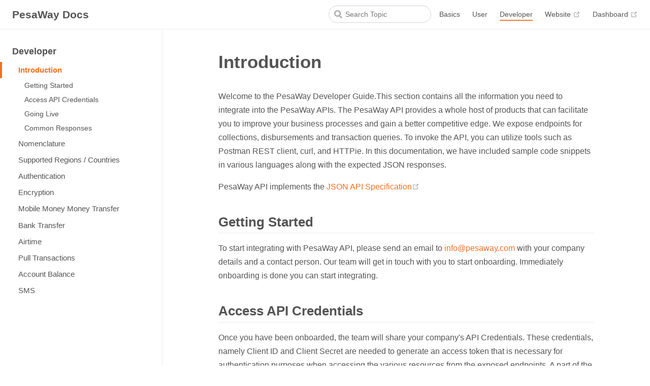

--- FILE ---
content_type: text/html
request_url: https://docs.pesaway.com/developer/
body_size: 3725
content:
<!DOCTYPE html>
<html lang="en-US">
  <head>
    <meta charset="utf-8">
    <meta name="viewport" content="width=device-width,initial-scale=1">
    <title>Introduction | PesaWay Docs</title>
    <meta name="generator" content="VuePress 1.9.7">
    <link rel="icon" href="/logo.png">
    <link rel="icon" type="image/png" sizes="32x32" href="/favicon-32x32.png">
    <link rel="icon" type="image/png" sizes="16x16" href="/favicon-16x16.png">
    <link rel="manifest" href="/site.webmanifest">
    <link rel="apple-touch-icon" sizes="180x180" href="/apple-touch-icon.png">
    <link rel="mask-icon" href="/safari-pinned-tab.svg" color="#5bbad5">
    <[object Object]></[object Object]>
    <meta name="description" content="PesaWay User and Developer Documentation">
    <meta name="msapplication-TileColor" content="#da532c">
    <meta name="apple-mobile-web-app-capable" content="yes">
    <meta name="apple-mobile-web-app-status-bar-style" content="black">
    <meta name="msapplication-TileImage" content="/icons/ms-icon-144x144.png">
    
    <link rel="preload" href="/assets/css/0.styles.2abf5b92.css" as="style"><link rel="preload" href="/assets/js/app.ca4c742e.js" as="script"><link rel="preload" href="/assets/js/2.eaf06074.js" as="script"><link rel="preload" href="/assets/js/20.7992f48f.js" as="script"><link rel="preload" href="/assets/js/10.b711a4b4.js" as="script"><link rel="prefetch" href="/assets/js/11.880feb49.js"><link rel="prefetch" href="/assets/js/12.47f3a8fc.js"><link rel="prefetch" href="/assets/js/13.481a23cb.js"><link rel="prefetch" href="/assets/js/14.d3de7f68.js"><link rel="prefetch" href="/assets/js/15.b0973eba.js"><link rel="prefetch" href="/assets/js/16.ca3275b0.js"><link rel="prefetch" href="/assets/js/17.d83fe98e.js"><link rel="prefetch" href="/assets/js/18.235b4819.js"><link rel="prefetch" href="/assets/js/19.09aa1d78.js"><link rel="prefetch" href="/assets/js/21.5aec57c5.js"><link rel="prefetch" href="/assets/js/22.142a2a86.js"><link rel="prefetch" href="/assets/js/23.d68ed65e.js"><link rel="prefetch" href="/assets/js/24.b2fdde35.js"><link rel="prefetch" href="/assets/js/25.4fc0f1e0.js"><link rel="prefetch" href="/assets/js/26.fd2d89b2.js"><link rel="prefetch" href="/assets/js/27.031999d9.js"><link rel="prefetch" href="/assets/js/28.ff0bd938.js"><link rel="prefetch" href="/assets/js/29.b7d82186.js"><link rel="prefetch" href="/assets/js/3.d52407b4.js"><link rel="prefetch" href="/assets/js/30.b8daae46.js"><link rel="prefetch" href="/assets/js/31.5341488b.js"><link rel="prefetch" href="/assets/js/32.1660925a.js"><link rel="prefetch" href="/assets/js/33.43c3c0ab.js"><link rel="prefetch" href="/assets/js/34.57da6363.js"><link rel="prefetch" href="/assets/js/35.0664275c.js"><link rel="prefetch" href="/assets/js/36.82433946.js"><link rel="prefetch" href="/assets/js/37.ee3100e5.js"><link rel="prefetch" href="/assets/js/38.087c4409.js"><link rel="prefetch" href="/assets/js/4.ac6f6163.js"><link rel="prefetch" href="/assets/js/5.d2f0d992.js"><link rel="prefetch" href="/assets/js/6.af4b1bfa.js"><link rel="prefetch" href="/assets/js/7.13d56b24.js"><link rel="prefetch" href="/assets/js/8.026eea6e.js"><link rel="prefetch" href="/assets/js/9.23409052.js">
    <link rel="stylesheet" href="/assets/css/0.styles.2abf5b92.css">
  </head>
  <body>
    <div id="app" data-server-rendered="true"><div class="theme-container"><header class="navbar"><div class="sidebar-button"><svg xmlns="http://www.w3.org/2000/svg" aria-hidden="true" role="img" viewBox="0 0 448 512" class="icon"><path fill="currentColor" d="M436 124H12c-6.627 0-12-5.373-12-12V80c0-6.627 5.373-12 12-12h424c6.627 0 12 5.373 12 12v32c0 6.627-5.373 12-12 12zm0 160H12c-6.627 0-12-5.373-12-12v-32c0-6.627 5.373-12 12-12h424c6.627 0 12 5.373 12 12v32c0 6.627-5.373 12-12 12zm0 160H12c-6.627 0-12-5.373-12-12v-32c0-6.627 5.373-12 12-12h424c6.627 0 12 5.373 12 12v32c0 6.627-5.373 12-12 12z"></path></svg></div> <a href="/" class="home-link router-link-active"><!----> <span class="site-name">PesaWay Docs</span></a> <div class="links"><div class="search-box"><input aria-label="Search" autocomplete="off" spellcheck="false" value=""> <!----></div> <nav class="nav-links can-hide"><div class="nav-item"><a href="/welcome/" class="nav-link">
  Basics
</a></div><div class="nav-item"><a href="/user/" class="nav-link">
  User
</a></div><div class="nav-item"><a href="/developer/" aria-current="page" class="nav-link router-link-exact-active router-link-active">
  Developer
</a></div><div class="nav-item"><a href="https://www.pesaway.com" target="_blank" rel="noopener noreferrer" class="nav-link external">
  Website
  <span><svg xmlns="http://www.w3.org/2000/svg" aria-hidden="true" focusable="false" x="0px" y="0px" viewBox="0 0 100 100" width="15" height="15" class="icon outbound"><path fill="currentColor" d="M18.8,85.1h56l0,0c2.2,0,4-1.8,4-4v-32h-8v28h-48v-48h28v-8h-32l0,0c-2.2,0-4,1.8-4,4v56C14.8,83.3,16.6,85.1,18.8,85.1z"></path> <polygon fill="currentColor" points="45.7,48.7 51.3,54.3 77.2,28.5 77.2,37.2 85.2,37.2 85.2,14.9 62.8,14.9 62.8,22.9 71.5,22.9"></polygon></svg> <span class="sr-only">(opens new window)</span></span></a></div><div class="nav-item"><a href="https://accounts.pesaway.com" target="_blank" rel="noopener noreferrer" class="nav-link external">
  Dashboard
  <span><svg xmlns="http://www.w3.org/2000/svg" aria-hidden="true" focusable="false" x="0px" y="0px" viewBox="0 0 100 100" width="15" height="15" class="icon outbound"><path fill="currentColor" d="M18.8,85.1h56l0,0c2.2,0,4-1.8,4-4v-32h-8v28h-48v-48h28v-8h-32l0,0c-2.2,0-4,1.8-4,4v56C14.8,83.3,16.6,85.1,18.8,85.1z"></path> <polygon fill="currentColor" points="45.7,48.7 51.3,54.3 77.2,28.5 77.2,37.2 85.2,37.2 85.2,14.9 62.8,14.9 62.8,22.9 71.5,22.9"></polygon></svg> <span class="sr-only">(opens new window)</span></span></a></div> <!----></nav></div></header> <div class="sidebar-mask"></div> <aside class="sidebar"><nav class="nav-links"><div class="nav-item"><a href="/welcome/" class="nav-link">
  Basics
</a></div><div class="nav-item"><a href="/user/" class="nav-link">
  User
</a></div><div class="nav-item"><a href="/developer/" aria-current="page" class="nav-link router-link-exact-active router-link-active">
  Developer
</a></div><div class="nav-item"><a href="https://www.pesaway.com" target="_blank" rel="noopener noreferrer" class="nav-link external">
  Website
  <span><svg xmlns="http://www.w3.org/2000/svg" aria-hidden="true" focusable="false" x="0px" y="0px" viewBox="0 0 100 100" width="15" height="15" class="icon outbound"><path fill="currentColor" d="M18.8,85.1h56l0,0c2.2,0,4-1.8,4-4v-32h-8v28h-48v-48h28v-8h-32l0,0c-2.2,0-4,1.8-4,4v56C14.8,83.3,16.6,85.1,18.8,85.1z"></path> <polygon fill="currentColor" points="45.7,48.7 51.3,54.3 77.2,28.5 77.2,37.2 85.2,37.2 85.2,14.9 62.8,14.9 62.8,22.9 71.5,22.9"></polygon></svg> <span class="sr-only">(opens new window)</span></span></a></div><div class="nav-item"><a href="https://accounts.pesaway.com" target="_blank" rel="noopener noreferrer" class="nav-link external">
  Dashboard
  <span><svg xmlns="http://www.w3.org/2000/svg" aria-hidden="true" focusable="false" x="0px" y="0px" viewBox="0 0 100 100" width="15" height="15" class="icon outbound"><path fill="currentColor" d="M18.8,85.1h56l0,0c2.2,0,4-1.8,4-4v-32h-8v28h-48v-48h28v-8h-32l0,0c-2.2,0-4,1.8-4,4v56C14.8,83.3,16.6,85.1,18.8,85.1z"></path> <polygon fill="currentColor" points="45.7,48.7 51.3,54.3 77.2,28.5 77.2,37.2 85.2,37.2 85.2,14.9 62.8,14.9 62.8,22.9 71.5,22.9"></polygon></svg> <span class="sr-only">(opens new window)</span></span></a></div> <!----></nav>  <ul class="sidebar-links"><li><section class="sidebar-group depth-0"><p class="sidebar-heading open"><span>Developer</span> <!----></p> <ul class="sidebar-links sidebar-group-items"><li><a href="/developer/" aria-current="page" class="active sidebar-link">Introduction</a><ul class="sidebar-sub-headers"><li class="sidebar-sub-header"><a href="/developer/#getting-started" class="sidebar-link">Getting Started</a></li><li class="sidebar-sub-header"><a href="/developer/#access-api-credentials" class="sidebar-link">Access API Credentials</a></li><li class="sidebar-sub-header"><a href="/developer/#going-live" class="sidebar-link">Going Live</a></li><li class="sidebar-sub-header"><a href="/developer/#common-responses" class="sidebar-link">Common Responses</a></li></ul></li><li><a href="/developer/nomenclature.html" class="sidebar-link">Nomenclature</a></li><li><a href="/developer/regions.html" class="sidebar-link">Supported Regions / Countries</a></li><li><a href="/developer/authentication.html" class="sidebar-link">Authentication</a></li><li><a href="/developer/encryption.html" class="sidebar-link">Encryption</a></li><li><a href="/developer/mobile-money.html" class="sidebar-link">Mobile Money Money Transfer</a></li><li><a href="/developer/banks.html" class="sidebar-link">Bank Transfer</a></li><li><a href="/developer/airtime.html" class="sidebar-link">Airtime</a></li><li><a href="/developer/pull_transactions.html" class="sidebar-link">Pull Transactions</a></li><li><a href="/developer/account_balance.html" class="sidebar-link">Account Balance</a></li><li><a href="/developer/sms.html" class="sidebar-link">SMS</a></li></ul></section></li></ul> </aside> <main class="page"> <div class="theme-default-content content__default"><h1 id="introduction"><a href="#introduction" class="header-anchor">#</a> Introduction</h1> <p>Welcome to the PesaWay Developer Guide.This section contains all the information you need to integrate into the PesaWay APIs. The PesaWay API provides a whole host of products that can facilitate you to improve your business processes and gain a better competitive edge. We expose endpoints for collections, disbursements and transaction queries. To invoke the API, you can utilize tools such as Postman REST client, curl, and HTTPie. In this documentation, we have included sample code snippets in various languages along with the expected JSON responses.</p> <p>PesaWay API implements the <a href="https://jsonapi.org/" target="_blank" rel="noopener noreferrer">JSON API Specification<span><svg xmlns="http://www.w3.org/2000/svg" aria-hidden="true" focusable="false" x="0px" y="0px" viewBox="0 0 100 100" width="15" height="15" class="icon outbound"><path fill="currentColor" d="M18.8,85.1h56l0,0c2.2,0,4-1.8,4-4v-32h-8v28h-48v-48h28v-8h-32l0,0c-2.2,0-4,1.8-4,4v56C14.8,83.3,16.6,85.1,18.8,85.1z"></path> <polygon fill="currentColor" points="45.7,48.7 51.3,54.3 77.2,28.5 77.2,37.2 85.2,37.2 85.2,14.9 62.8,14.9 62.8,22.9 71.5,22.9"></polygon></svg> <span class="sr-only">(opens new window)</span></span></a></p> <h2 id="getting-started"><a href="#getting-started" class="header-anchor">#</a> Getting Started</h2> <p>To start integrating with PesaWay API, please send an email to <a href="emailto:info@pesaway.com">info@pesaway.com</a> with your company details and a contact person. Our team will get in touch with you to start onboarding. Immediately onboarding is done you can start integrating.</p> <h2 id="access-api-credentials"><a href="#access-api-credentials" class="header-anchor">#</a> Access API Credentials</h2> <p>Once you have been onboarded, the team will share your company's API Credentials. These credentials, namely Client ID and Client Secret are needed to generate an access token that is necessary for authentication purposes when accessing the various resources from the exposed endpoints. A part of the credentials you get are sandbox credentials. You will use these credentials while developing. Once you are done developing, you will have a pesaway developer session to help test all endpoints and make sure all is well. This session is important to ensure all endpoints are working well going live.</p> <h2 id="going-live"><a href="#going-live" class="header-anchor">#</a> Going Live</h2> <p>After the developer session, a production app will be created and the credentials shared with you through email. You can then share a callback URL for receiving transaction results for the initiated transactions.</p> <h2 id="common-responses"><a href="#common-responses" class="header-anchor">#</a> Common Responses</h2> <div class="custom-block tip"><p class="custom-block-title">TIP</p> <p>When you make any request, there are standard PesaWay status codes that will be sent along with the response. The status codes and their meanings are as follows;<br> <strong>200.001</strong> - Success<br> <strong>401.001</strong> - Missing authentication credentials<br> <strong>400.001</strong> - Invalid parameter<br> <strong>404.000</strong> - Not found<br> <strong>403.002</strong> - TransactionReference is already used<br> <strong>455.001</strong> - Insufficient balance</p></div></div> <footer class="page-edit"><!----> <!----></footer> <div class="page-nav"><p class="inner"><!----> <span class="next"><a href="/developer/nomenclature.html">
        Nomenclature
      </a>
      →
    </span></p></div> </main></div><div class="global-ui"><!----><!----></div></div>
    <script src="/assets/js/app.ca4c742e.js" defer></script><script src="/assets/js/2.eaf06074.js" defer></script><script src="/assets/js/20.7992f48f.js" defer></script><script src="/assets/js/10.b711a4b4.js" defer></script>
  </body>
</html>


--- FILE ---
content_type: application/javascript
request_url: https://docs.pesaway.com/assets/js/app.ca4c742e.js
body_size: 75616
content:
(window.webpackJsonp=window.webpackJsonp||[]).push([[0],[]]);!function(e){function t(t){for(var r,a,s=t[0],l=t[1],c=t[2],p=0,f=[];p<s.length;p++)a=s[p],Object.prototype.hasOwnProperty.call(o,a)&&o[a]&&f.push(o[a][0]),o[a]=0;for(r in l)Object.prototype.hasOwnProperty.call(l,r)&&(e[r]=l[r]);for(u&&u(t);f.length;)f.shift()();return i.push.apply(i,c||[]),n()}function n(){for(var e,t=0;t<i.length;t++){for(var n=i[t],r=!0,s=1;s<n.length;s++){var l=n[s];0!==o[l]&&(r=!1)}r&&(i.splice(t--,1),e=a(a.s=n[0]))}return e}var r={},o={1:0},i=[];function a(t){if(r[t])return r[t].exports;var n=r[t]={i:t,l:!1,exports:{}};return e[t].call(n.exports,n,n.exports,a),n.l=!0,n.exports}a.e=function(e){var t=[],n=o[e];if(0!==n)if(n)t.push(n[2]);else{var r=new Promise((function(t,r){n=o[e]=[t,r]}));t.push(n[2]=r);var i,s=document.createElement("script");s.charset="utf-8",s.timeout=120,a.nc&&s.setAttribute("nonce",a.nc),s.src=function(e){return a.p+"assets/js/"+({}[e]||e)+"."+{2:"eaf06074",3:"d52407b4",4:"ac6f6163",5:"d2f0d992",6:"af4b1bfa",7:"13d56b24",8:"026eea6e",9:"23409052",10:"b711a4b4",11:"880feb49",12:"47f3a8fc",13:"481a23cb",14:"d3de7f68",15:"b0973eba",16:"ca3275b0",17:"d83fe98e",18:"235b4819",19:"09aa1d78",20:"7992f48f",21:"5aec57c5",22:"142a2a86",23:"d68ed65e",24:"b2fdde35",25:"4fc0f1e0",26:"fd2d89b2",27:"031999d9",28:"ff0bd938",29:"b7d82186",30:"b8daae46",31:"5341488b",32:"1660925a",33:"43c3c0ab",34:"57da6363",35:"0664275c",36:"82433946",37:"ee3100e5",38:"087c4409"}[e]+".js"}(e);var l=new Error;i=function(t){s.onerror=s.onload=null,clearTimeout(c);var n=o[e];if(0!==n){if(n){var r=t&&("load"===t.type?"missing":t.type),i=t&&t.target&&t.target.src;l.message="Loading chunk "+e+" failed.\n("+r+": "+i+")",l.name="ChunkLoadError",l.type=r,l.request=i,n[1](l)}o[e]=void 0}};var c=setTimeout((function(){i({type:"timeout",target:s})}),12e4);s.onerror=s.onload=i,document.head.appendChild(s)}return Promise.all(t)},a.m=e,a.c=r,a.d=function(e,t,n){a.o(e,t)||Object.defineProperty(e,t,{enumerable:!0,get:n})},a.r=function(e){"undefined"!=typeof Symbol&&Symbol.toStringTag&&Object.defineProperty(e,Symbol.toStringTag,{value:"Module"}),Object.defineProperty(e,"__esModule",{value:!0})},a.t=function(e,t){if(1&t&&(e=a(e)),8&t)return e;if(4&t&&"object"==typeof e&&e&&e.__esModule)return e;var n=Object.create(null);if(a.r(n),Object.defineProperty(n,"default",{enumerable:!0,value:e}),2&t&&"string"!=typeof e)for(var r in e)a.d(n,r,function(t){return e[t]}.bind(null,r));return n},a.n=function(e){var t=e&&e.__esModule?function(){return e.default}:function(){return e};return a.d(t,"a",t),t},a.o=function(e,t){return Object.prototype.hasOwnProperty.call(e,t)},a.p="/",a.oe=function(e){throw console.error(e),e};var s=window.webpackJsonp=window.webpackJsonp||[],l=s.push.bind(s);s.push=t,s=s.slice();for(var c=0;c<s.length;c++)t(s[c]);var u=l;i.push([99,0]),n()}([function(e,t,n){"use strict";n.d(t,"d",(function(){return y})),n.d(t,"c",(function(){return b})),n.d(t,"b",(function(){return _})),n.d(t,"e",(function(){return w})),n.d(t,"a",(function(){return x})),n.d(t,"f",(function(){return S})),n.d(t,"g",(function(){return k})),n.d(t,"h",(function(){return C}));n(96),n(132);var r=n(1),o={NotFound:()=>n.e(18).then(n.bind(null,320)),Layout:()=>Promise.all([n.e(0),n.e(2)]).then(n.bind(null,318))},i={"v-b54baa6c":()=>n.e(22).then(n.bind(null,323)),"v-162b282c":()=>n.e(21).then(n.bind(null,324)),"v-fc2aa70a":()=>n.e(20).then(n.bind(null,325)),"v-308b68a1":()=>n.e(19).then(n.bind(null,326)),"v-04c1794a":()=>n.e(24).then(n.bind(null,327)),"v-acf73ab4":()=>n.e(25).then(n.bind(null,328)),"v-0832e77c":()=>n.e(23).then(n.bind(null,329)),"v-40357682":()=>n.e(26).then(n.bind(null,330)),"v-70e75084":()=>n.e(27).then(n.bind(null,331)),"v-765c188a":()=>n.e(29).then(n.bind(null,332)),"v-7810166a":()=>n.e(28).then(n.bind(null,333)),"v-1718272a":()=>n.e(30).then(n.bind(null,334)),"v-6305f83e":()=>n.e(32).then(n.bind(null,335)),"v-e1301960":()=>n.e(31).then(n.bind(null,336)),"v-65d4f54a":()=>n.e(33).then(n.bind(null,337)),"v-0ad1a9ca":()=>n.e(34).then(n.bind(null,338)),"v-6dad2643":()=>n.e(36).then(n.bind(null,339)),"v-6ed288ec":()=>n.e(35).then(n.bind(null,340)),"v-41afc1fe":()=>n.e(14).then(n.bind(null,341)),"v-0ea7fcc8":()=>n.e(6).then(n.bind(null,342)),"v-0f0ece90":()=>n.e(5).then(n.bind(null,343)),"v-245e0254":()=>n.e(17).then(n.bind(null,344)),"v-5bdb4594":()=>n.e(16).then(n.bind(null,345)),"v-4642bf2c":()=>n.e(37).then(n.bind(null,346)),"v-290ee344":()=>n.e(4).then(n.bind(null,347)),"v-74fa8c2c":()=>n.e(7).then(n.bind(null,348)),"v-0525312c":()=>n.e(3).then(n.bind(null,349)),"v-ca6beabc":()=>n.e(15).then(n.bind(null,350)),"v-918c8dea":()=>n.e(9).then(n.bind(null,351)),"v-4dc547e8":()=>n.e(8).then(n.bind(null,352))};function a(e){const t=Object.create(null);return function(n){return t[n]||(t[n]=e(n))}}const s=/-(\w)/g,l=a(e=>e.replace(s,(e,t)=>t?t.toUpperCase():"")),c=/\B([A-Z])/g,u=a(e=>e.replace(c,"-$1").toLowerCase()),p=a(e=>e.charAt(0).toUpperCase()+e.slice(1));function f(e,t){if(!t)return;if(e(t))return e(t);return t.includes("-")?e(p(l(t))):e(p(t))||e(u(t))}const d=Object.assign({},o,i),h=e=>d[e],v=e=>i[e],m=e=>o[e],g=e=>r.a.component(e);function y(e){return f(v,e)}function b(e){return f(m,e)}function _(e){return f(h,e)}function w(e){return f(g,e)}function x(...e){return Promise.all(e.filter(e=>e).map(async e=>{if(!w(e)&&_(e)){const t=await _(e)();r.a.component(e,t.default)}}))}function S(e,t,n){switch(t){case"components":e[t]||(e[t]={}),Object.assign(e[t],n);break;case"mixins":e[t]||(e[t]=[]),e[t].push(...n);break;default:throw new Error("Unknown option name.")}}function k(e,t){const{$localePath:n}=e;return"object"==typeof t&&t[n]?t[n]:t}function C(e,t){"undefined"!=typeof window&&window.__VUEPRESS__&&(window.__VUEPRESS__[e]=t)}},function(e,t,n){"use strict";n.d(t,"a",(function(){return Wn}));
/*!
 * Vue.js v2.7.14
 * (c) 2014-2022 Evan You
 * Released under the MIT License.
 */
var r=Object.freeze({}),o=Array.isArray;function i(e){return null==e}function a(e){return null!=e}function s(e){return!0===e}function l(e){return"string"==typeof e||"number"==typeof e||"symbol"==typeof e||"boolean"==typeof e}function c(e){return"function"==typeof e}function u(e){return null!==e&&"object"==typeof e}var p=Object.prototype.toString;function f(e){return"[object Object]"===p.call(e)}function d(e){return"[object RegExp]"===p.call(e)}function h(e){var t=parseFloat(String(e));return t>=0&&Math.floor(t)===t&&isFinite(e)}function v(e){return a(e)&&"function"==typeof e.then&&"function"==typeof e.catch}function m(e){return null==e?"":Array.isArray(e)||f(e)&&e.toString===p?JSON.stringify(e,null,2):String(e)}function g(e){var t=parseFloat(e);return isNaN(t)?e:t}function y(e,t){for(var n=Object.create(null),r=e.split(","),o=0;o<r.length;o++)n[r[o]]=!0;return t?function(e){return n[e.toLowerCase()]}:function(e){return n[e]}}y("slot,component",!0);var b=y("key,ref,slot,slot-scope,is");function _(e,t){var n=e.length;if(n){if(t===e[n-1])return void(e.length=n-1);var r=e.indexOf(t);if(r>-1)return e.splice(r,1)}}var w=Object.prototype.hasOwnProperty;function x(e,t){return w.call(e,t)}function S(e){var t=Object.create(null);return function(n){return t[n]||(t[n]=e(n))}}var k=/-(\w)/g,C=S((function(e){return e.replace(k,(function(e,t){return t?t.toUpperCase():""}))})),O=S((function(e){return e.charAt(0).toUpperCase()+e.slice(1)})),j=/\B([A-Z])/g,$=S((function(e){return e.replace(j,"-$1").toLowerCase()}));var E=Function.prototype.bind?function(e,t){return e.bind(t)}:function(e,t){function n(n){var r=arguments.length;return r?r>1?e.apply(t,arguments):e.call(t,n):e.call(t)}return n._length=e.length,n};function P(e,t){t=t||0;for(var n=e.length-t,r=new Array(n);n--;)r[n]=e[n+t];return r}function T(e,t){for(var n in t)e[n]=t[n];return e}function A(e){for(var t={},n=0;n<e.length;n++)e[n]&&T(t,e[n]);return t}function R(e,t,n){}var L=function(e,t,n){return!1},z=function(e){return e};function M(e,t){if(e===t)return!0;var n=u(e),r=u(t);if(!n||!r)return!n&&!r&&String(e)===String(t);try{var o=Array.isArray(e),i=Array.isArray(t);if(o&&i)return e.length===t.length&&e.every((function(e,n){return M(e,t[n])}));if(e instanceof Date&&t instanceof Date)return e.getTime()===t.getTime();if(o||i)return!1;var a=Object.keys(e),s=Object.keys(t);return a.length===s.length&&a.every((function(n){return M(e[n],t[n])}))}catch(e){return!1}}function I(e,t){for(var n=0;n<e.length;n++)if(M(e[n],t))return n;return-1}function B(e){var t=!1;return function(){t||(t=!0,e.apply(this,arguments))}}function q(e,t){return e===t?0===e&&1/e!=1/t:e==e||t==t}var D=["component","directive","filter"],N=["beforeCreate","created","beforeMount","mounted","beforeUpdate","updated","beforeDestroy","destroyed","activated","deactivated","errorCaptured","serverPrefetch","renderTracked","renderTriggered"],U={optionMergeStrategies:Object.create(null),silent:!1,productionTip:!1,devtools:!1,performance:!1,errorHandler:null,warnHandler:null,ignoredElements:[],keyCodes:Object.create(null),isReservedTag:L,isReservedAttr:L,isUnknownElement:L,getTagNamespace:R,parsePlatformTagName:z,mustUseProp:L,async:!0,_lifecycleHooks:N},F=/a-zA-Z\u00B7\u00C0-\u00D6\u00D8-\u00F6\u00F8-\u037D\u037F-\u1FFF\u200C-\u200D\u203F-\u2040\u2070-\u218F\u2C00-\u2FEF\u3001-\uD7FF\uF900-\uFDCF\uFDF0-\uFFFD/;function H(e){var t=(e+"").charCodeAt(0);return 36===t||95===t}function V(e,t,n,r){Object.defineProperty(e,t,{value:n,enumerable:!!r,writable:!0,configurable:!0})}var W=new RegExp("[^".concat(F.source,".$_\\d]"));var G="__proto__"in{},Y="undefined"!=typeof window,K=Y&&window.navigator.userAgent.toLowerCase(),X=K&&/msie|trident/.test(K),J=K&&K.indexOf("msie 9.0")>0,Q=K&&K.indexOf("edge/")>0;K&&K.indexOf("android");var Z=K&&/iphone|ipad|ipod|ios/.test(K);K&&/chrome\/\d+/.test(K),K&&/phantomjs/.test(K);var ee,te=K&&K.match(/firefox\/(\d+)/),ne={}.watch,re=!1;if(Y)try{var oe={};Object.defineProperty(oe,"passive",{get:function(){re=!0}}),window.addEventListener("test-passive",null,oe)}catch(e){}var ie=function(){return void 0===ee&&(ee=!Y&&"undefined"!=typeof global&&(global.process&&"server"===global.process.env.VUE_ENV)),ee},ae=Y&&window.__VUE_DEVTOOLS_GLOBAL_HOOK__;function se(e){return"function"==typeof e&&/native code/.test(e.toString())}var le,ce="undefined"!=typeof Symbol&&se(Symbol)&&"undefined"!=typeof Reflect&&se(Reflect.ownKeys);le="undefined"!=typeof Set&&se(Set)?Set:function(){function e(){this.set=Object.create(null)}return e.prototype.has=function(e){return!0===this.set[e]},e.prototype.add=function(e){this.set[e]=!0},e.prototype.clear=function(){this.set=Object.create(null)},e}();var ue=null;function pe(e){void 0===e&&(e=null),e||ue&&ue._scope.off(),ue=e,e&&e._scope.on()}var fe=function(){function e(e,t,n,r,o,i,a,s){this.tag=e,this.data=t,this.children=n,this.text=r,this.elm=o,this.ns=void 0,this.context=i,this.fnContext=void 0,this.fnOptions=void 0,this.fnScopeId=void 0,this.key=t&&t.key,this.componentOptions=a,this.componentInstance=void 0,this.parent=void 0,this.raw=!1,this.isStatic=!1,this.isRootInsert=!0,this.isComment=!1,this.isCloned=!1,this.isOnce=!1,this.asyncFactory=s,this.asyncMeta=void 0,this.isAsyncPlaceholder=!1}return Object.defineProperty(e.prototype,"child",{get:function(){return this.componentInstance},enumerable:!1,configurable:!0}),e}(),de=function(e){void 0===e&&(e="");var t=new fe;return t.text=e,t.isComment=!0,t};function he(e){return new fe(void 0,void 0,void 0,String(e))}function ve(e){var t=new fe(e.tag,e.data,e.children&&e.children.slice(),e.text,e.elm,e.context,e.componentOptions,e.asyncFactory);return t.ns=e.ns,t.isStatic=e.isStatic,t.key=e.key,t.isComment=e.isComment,t.fnContext=e.fnContext,t.fnOptions=e.fnOptions,t.fnScopeId=e.fnScopeId,t.asyncMeta=e.asyncMeta,t.isCloned=!0,t}var me=0,ge=[],ye=function(){function e(){this._pending=!1,this.id=me++,this.subs=[]}return e.prototype.addSub=function(e){this.subs.push(e)},e.prototype.removeSub=function(e){this.subs[this.subs.indexOf(e)]=null,this._pending||(this._pending=!0,ge.push(this))},e.prototype.depend=function(t){e.target&&e.target.addDep(this)},e.prototype.notify=function(e){var t=this.subs.filter((function(e){return e}));for(var n=0,r=t.length;n<r;n++){0,t[n].update()}},e}();ye.target=null;var be=[];function _e(e){be.push(e),ye.target=e}function we(){be.pop(),ye.target=be[be.length-1]}var xe=Array.prototype,Se=Object.create(xe);["push","pop","shift","unshift","splice","sort","reverse"].forEach((function(e){var t=xe[e];V(Se,e,(function(){for(var n=[],r=0;r<arguments.length;r++)n[r]=arguments[r];var o,i=t.apply(this,n),a=this.__ob__;switch(e){case"push":case"unshift":o=n;break;case"splice":o=n.slice(2)}return o&&a.observeArray(o),a.dep.notify(),i}))}));var ke=Object.getOwnPropertyNames(Se),Ce={},Oe=!0;function je(e){Oe=e}var $e={notify:R,depend:R,addSub:R,removeSub:R},Ee=function(){function e(e,t,n){if(void 0===t&&(t=!1),void 0===n&&(n=!1),this.value=e,this.shallow=t,this.mock=n,this.dep=n?$e:new ye,this.vmCount=0,V(e,"__ob__",this),o(e)){if(!n)if(G)e.__proto__=Se;else for(var r=0,i=ke.length;r<i;r++){V(e,s=ke[r],Se[s])}t||this.observeArray(e)}else{var a=Object.keys(e);for(r=0;r<a.length;r++){var s;Te(e,s=a[r],Ce,void 0,t,n)}}}return e.prototype.observeArray=function(e){for(var t=0,n=e.length;t<n;t++)Pe(e[t],!1,this.mock)},e}();function Pe(e,t,n){return e&&x(e,"__ob__")&&e.__ob__ instanceof Ee?e.__ob__:!Oe||!n&&ie()||!o(e)&&!f(e)||!Object.isExtensible(e)||e.__v_skip||Be(e)||e instanceof fe?void 0:new Ee(e,t,n)}function Te(e,t,n,r,i,a){var s=new ye,l=Object.getOwnPropertyDescriptor(e,t);if(!l||!1!==l.configurable){var c=l&&l.get,u=l&&l.set;c&&!u||n!==Ce&&2!==arguments.length||(n=e[t]);var p=!i&&Pe(n,!1,a);return Object.defineProperty(e,t,{enumerable:!0,configurable:!0,get:function(){var t=c?c.call(e):n;return ye.target&&(s.depend(),p&&(p.dep.depend(),o(t)&&Le(t))),Be(t)&&!i?t.value:t},set:function(t){var r=c?c.call(e):n;if(q(r,t)){if(u)u.call(e,t);else{if(c)return;if(!i&&Be(r)&&!Be(t))return void(r.value=t);n=t}p=!i&&Pe(t,!1,a),s.notify()}}}),s}}function Ae(e,t,n){if(!Ie(e)){var r=e.__ob__;return o(e)&&h(t)?(e.length=Math.max(e.length,t),e.splice(t,1,n),r&&!r.shallow&&r.mock&&Pe(n,!1,!0),n):t in e&&!(t in Object.prototype)?(e[t]=n,n):e._isVue||r&&r.vmCount?n:r?(Te(r.value,t,n,void 0,r.shallow,r.mock),r.dep.notify(),n):(e[t]=n,n)}}function Re(e,t){if(o(e)&&h(t))e.splice(t,1);else{var n=e.__ob__;e._isVue||n&&n.vmCount||Ie(e)||x(e,t)&&(delete e[t],n&&n.dep.notify())}}function Le(e){for(var t=void 0,n=0,r=e.length;n<r;n++)(t=e[n])&&t.__ob__&&t.__ob__.dep.depend(),o(t)&&Le(t)}function ze(e){return Me(e,!0),V(e,"__v_isShallow",!0),e}function Me(e,t){if(!Ie(e)){Pe(e,t,ie());0}}function Ie(e){return!(!e||!e.__v_isReadonly)}function Be(e){return!(!e||!0!==e.__v_isRef)}function qe(e,t,n){Object.defineProperty(e,n,{enumerable:!0,configurable:!0,get:function(){var e=t[n];if(Be(e))return e.value;var r=e&&e.__ob__;return r&&r.dep.depend(),e},set:function(e){var r=t[n];Be(r)&&!Be(e)?r.value=e:t[n]=e}})}"".concat("watcher"," callback"),"".concat("watcher"," getter"),"".concat("watcher"," cleanup");var De;var Ne=function(){function e(e){void 0===e&&(e=!1),this.detached=e,this.active=!0,this.effects=[],this.cleanups=[],this.parent=De,!e&&De&&(this.index=(De.scopes||(De.scopes=[])).push(this)-1)}return e.prototype.run=function(e){if(this.active){var t=De;try{return De=this,e()}finally{De=t}}else 0},e.prototype.on=function(){De=this},e.prototype.off=function(){De=this.parent},e.prototype.stop=function(e){if(this.active){var t=void 0,n=void 0;for(t=0,n=this.effects.length;t<n;t++)this.effects[t].teardown();for(t=0,n=this.cleanups.length;t<n;t++)this.cleanups[t]();if(this.scopes)for(t=0,n=this.scopes.length;t<n;t++)this.scopes[t].stop(!0);if(!this.detached&&this.parent&&!e){var r=this.parent.scopes.pop();r&&r!==this&&(this.parent.scopes[this.index]=r,r.index=this.index)}this.parent=void 0,this.active=!1}},e}();function Ue(e){var t=e._provided,n=e.$parent&&e.$parent._provided;return n===t?e._provided=Object.create(n):t}var Fe=S((function(e){var t="&"===e.charAt(0),n="~"===(e=t?e.slice(1):e).charAt(0),r="!"===(e=n?e.slice(1):e).charAt(0);return{name:e=r?e.slice(1):e,once:n,capture:r,passive:t}}));function He(e,t){function n(){var e=n.fns;if(!o(e))return Ot(e,null,arguments,t,"v-on handler");for(var r=e.slice(),i=0;i<r.length;i++)Ot(r[i],null,arguments,t,"v-on handler")}return n.fns=e,n}function Ve(e,t,n,r,o,a){var l,c,u,p;for(l in e)c=e[l],u=t[l],p=Fe(l),i(c)||(i(u)?(i(c.fns)&&(c=e[l]=He(c,a)),s(p.once)&&(c=e[l]=o(p.name,c,p.capture)),n(p.name,c,p.capture,p.passive,p.params)):c!==u&&(u.fns=c,e[l]=u));for(l in t)i(e[l])&&r((p=Fe(l)).name,t[l],p.capture)}function We(e,t,n){var r;e instanceof fe&&(e=e.data.hook||(e.data.hook={}));var o=e[t];function l(){n.apply(this,arguments),_(r.fns,l)}i(o)?r=He([l]):a(o.fns)&&s(o.merged)?(r=o).fns.push(l):r=He([o,l]),r.merged=!0,e[t]=r}function Ge(e,t,n,r,o){if(a(t)){if(x(t,n))return e[n]=t[n],o||delete t[n],!0;if(x(t,r))return e[n]=t[r],o||delete t[r],!0}return!1}function Ye(e){return l(e)?[he(e)]:o(e)?function e(t,n){var r,c,u,p,f=[];for(r=0;r<t.length;r++)i(c=t[r])||"boolean"==typeof c||(u=f.length-1,p=f[u],o(c)?c.length>0&&(Ke((c=e(c,"".concat(n||"","_").concat(r)))[0])&&Ke(p)&&(f[u]=he(p.text+c[0].text),c.shift()),f.push.apply(f,c)):l(c)?Ke(p)?f[u]=he(p.text+c):""!==c&&f.push(he(c)):Ke(c)&&Ke(p)?f[u]=he(p.text+c.text):(s(t._isVList)&&a(c.tag)&&i(c.key)&&a(n)&&(c.key="__vlist".concat(n,"_").concat(r,"__")),f.push(c)));return f}(e):void 0}function Ke(e){return a(e)&&a(e.text)&&!1===e.isComment}function Xe(e,t){var n,r,i,s,l=null;if(o(e)||"string"==typeof e)for(l=new Array(e.length),n=0,r=e.length;n<r;n++)l[n]=t(e[n],n);else if("number"==typeof e)for(l=new Array(e),n=0;n<e;n++)l[n]=t(n+1,n);else if(u(e))if(ce&&e[Symbol.iterator]){l=[];for(var c=e[Symbol.iterator](),p=c.next();!p.done;)l.push(t(p.value,l.length)),p=c.next()}else for(i=Object.keys(e),l=new Array(i.length),n=0,r=i.length;n<r;n++)s=i[n],l[n]=t(e[s],s,n);return a(l)||(l=[]),l._isVList=!0,l}function Je(e,t,n,r){var o,i=this.$scopedSlots[e];i?(n=n||{},r&&(n=T(T({},r),n)),o=i(n)||(c(t)?t():t)):o=this.$slots[e]||(c(t)?t():t);var a=n&&n.slot;return a?this.$createElement("template",{slot:a},o):o}function Qe(e){return Pn(this.$options,"filters",e,!0)||z}function Ze(e,t){return o(e)?-1===e.indexOf(t):e!==t}function et(e,t,n,r,o){var i=U.keyCodes[t]||n;return o&&r&&!U.keyCodes[t]?Ze(o,r):i?Ze(i,e):r?$(r)!==t:void 0===e}function tt(e,t,n,r,i){if(n)if(u(n)){o(n)&&(n=A(n));var a=void 0,s=function(o){if("class"===o||"style"===o||b(o))a=e;else{var s=e.attrs&&e.attrs.type;a=r||U.mustUseProp(t,s,o)?e.domProps||(e.domProps={}):e.attrs||(e.attrs={})}var l=C(o),c=$(o);l in a||c in a||(a[o]=n[o],i&&((e.on||(e.on={}))["update:".concat(o)]=function(e){n[o]=e}))};for(var l in n)s(l)}else;return e}function nt(e,t){var n=this._staticTrees||(this._staticTrees=[]),r=n[e];return r&&!t||ot(r=n[e]=this.$options.staticRenderFns[e].call(this._renderProxy,this._c,this),"__static__".concat(e),!1),r}function rt(e,t,n){return ot(e,"__once__".concat(t).concat(n?"_".concat(n):""),!0),e}function ot(e,t,n){if(o(e))for(var r=0;r<e.length;r++)e[r]&&"string"!=typeof e[r]&&it(e[r],"".concat(t,"_").concat(r),n);else it(e,t,n)}function it(e,t,n){e.isStatic=!0,e.key=t,e.isOnce=n}function at(e,t){if(t)if(f(t)){var n=e.on=e.on?T({},e.on):{};for(var r in t){var o=n[r],i=t[r];n[r]=o?[].concat(o,i):i}}else;return e}function st(e,t,n,r){t=t||{$stable:!n};for(var i=0;i<e.length;i++){var a=e[i];o(a)?st(a,t,n):a&&(a.proxy&&(a.fn.proxy=!0),t[a.key]=a.fn)}return r&&(t.$key=r),t}function lt(e,t){for(var n=0;n<t.length;n+=2){var r=t[n];"string"==typeof r&&r&&(e[t[n]]=t[n+1])}return e}function ct(e,t){return"string"==typeof e?t+e:e}function ut(e){e._o=rt,e._n=g,e._s=m,e._l=Xe,e._t=Je,e._q=M,e._i=I,e._m=nt,e._f=Qe,e._k=et,e._b=tt,e._v=he,e._e=de,e._u=st,e._g=at,e._d=lt,e._p=ct}function pt(e,t){if(!e||!e.length)return{};for(var n={},r=0,o=e.length;r<o;r++){var i=e[r],a=i.data;if(a&&a.attrs&&a.attrs.slot&&delete a.attrs.slot,i.context!==t&&i.fnContext!==t||!a||null==a.slot)(n.default||(n.default=[])).push(i);else{var s=a.slot,l=n[s]||(n[s]=[]);"template"===i.tag?l.push.apply(l,i.children||[]):l.push(i)}}for(var c in n)n[c].every(ft)&&delete n[c];return n}function ft(e){return e.isComment&&!e.asyncFactory||" "===e.text}function dt(e){return e.isComment&&e.asyncFactory}function ht(e,t,n,o){var i,a=Object.keys(n).length>0,s=t?!!t.$stable:!a,l=t&&t.$key;if(t){if(t._normalized)return t._normalized;if(s&&o&&o!==r&&l===o.$key&&!a&&!o.$hasNormal)return o;for(var c in i={},t)t[c]&&"$"!==c[0]&&(i[c]=vt(e,n,c,t[c]))}else i={};for(var u in n)u in i||(i[u]=mt(n,u));return t&&Object.isExtensible(t)&&(t._normalized=i),V(i,"$stable",s),V(i,"$key",l),V(i,"$hasNormal",a),i}function vt(e,t,n,r){var i=function(){var t=ue;pe(e);var n=arguments.length?r.apply(null,arguments):r({}),i=(n=n&&"object"==typeof n&&!o(n)?[n]:Ye(n))&&n[0];return pe(t),n&&(!i||1===n.length&&i.isComment&&!dt(i))?void 0:n};return r.proxy&&Object.defineProperty(t,n,{get:i,enumerable:!0,configurable:!0}),i}function mt(e,t){return function(){return e[t]}}function gt(e){return{get attrs(){if(!e._attrsProxy){var t=e._attrsProxy={};V(t,"_v_attr_proxy",!0),yt(t,e.$attrs,r,e,"$attrs")}return e._attrsProxy},get listeners(){e._listenersProxy||yt(e._listenersProxy={},e.$listeners,r,e,"$listeners");return e._listenersProxy},get slots(){return function(e){e._slotsProxy||_t(e._slotsProxy={},e.$scopedSlots);return e._slotsProxy}(e)},emit:E(e.$emit,e),expose:function(t){t&&Object.keys(t).forEach((function(n){return qe(e,t,n)}))}}}function yt(e,t,n,r,o){var i=!1;for(var a in t)a in e?t[a]!==n[a]&&(i=!0):(i=!0,bt(e,a,r,o));for(var a in e)a in t||(i=!0,delete e[a]);return i}function bt(e,t,n,r){Object.defineProperty(e,t,{enumerable:!0,configurable:!0,get:function(){return n[r][t]}})}function _t(e,t){for(var n in t)e[n]=t[n];for(var n in e)n in t||delete e[n]}var wt=null;function xt(e,t){return(e.__esModule||ce&&"Module"===e[Symbol.toStringTag])&&(e=e.default),u(e)?t.extend(e):e}function St(e){if(o(e))for(var t=0;t<e.length;t++){var n=e[t];if(a(n)&&(a(n.componentOptions)||dt(n)))return n}}function kt(e,t,n,r,p,f){return(o(n)||l(n))&&(p=r,r=n,n=void 0),s(f)&&(p=2),function(e,t,n,r,l){if(a(n)&&a(n.__ob__))return de();a(n)&&a(n.is)&&(t=n.is);if(!t)return de();0;o(r)&&c(r[0])&&((n=n||{}).scopedSlots={default:r[0]},r.length=0);2===l?r=Ye(r):1===l&&(r=function(e){for(var t=0;t<e.length;t++)if(o(e[t]))return Array.prototype.concat.apply([],e);return e}(r));var p,f;if("string"==typeof t){var d=void 0;f=e.$vnode&&e.$vnode.ns||U.getTagNamespace(t),p=U.isReservedTag(t)?new fe(U.parsePlatformTagName(t),n,r,void 0,void 0,e):n&&n.pre||!a(d=Pn(e.$options,"components",t))?new fe(t,n,r,void 0,void 0,e):_n(d,n,e,r,t)}else p=_n(t,n,e,r);return o(p)?p:a(p)?(a(f)&&function e(t,n,r){t.ns=n,"foreignObject"===t.tag&&(n=void 0,r=!0);if(a(t.children))for(var o=0,l=t.children.length;o<l;o++){var c=t.children[o];a(c.tag)&&(i(c.ns)||s(r)&&"svg"!==c.tag)&&e(c,n,r)}}(p,f),a(n)&&function(e){u(e.style)&&Nt(e.style);u(e.class)&&Nt(e.class)}(n),p):de()}(e,t,n,r,p)}function Ct(e,t,n){_e();try{if(t)for(var r=t;r=r.$parent;){var o=r.$options.errorCaptured;if(o)for(var i=0;i<o.length;i++)try{if(!1===o[i].call(r,e,t,n))return}catch(e){jt(e,r,"errorCaptured hook")}}jt(e,t,n)}finally{we()}}function Ot(e,t,n,r,o){var i;try{(i=n?e.apply(t,n):e.call(t))&&!i._isVue&&v(i)&&!i._handled&&(i.catch((function(e){return Ct(e,r,o+" (Promise/async)")})),i._handled=!0)}catch(e){Ct(e,r,o)}return i}function jt(e,t,n){if(U.errorHandler)try{return U.errorHandler.call(null,e,t,n)}catch(t){t!==e&&$t(t,null,"config.errorHandler")}$t(e,t,n)}function $t(e,t,n){if(!Y||"undefined"==typeof console)throw e;console.error(e)}var Et,Pt=!1,Tt=[],At=!1;function Rt(){At=!1;var e=Tt.slice(0);Tt.length=0;for(var t=0;t<e.length;t++)e[t]()}if("undefined"!=typeof Promise&&se(Promise)){var Lt=Promise.resolve();Et=function(){Lt.then(Rt),Z&&setTimeout(R)},Pt=!0}else if(X||"undefined"==typeof MutationObserver||!se(MutationObserver)&&"[object MutationObserverConstructor]"!==MutationObserver.toString())Et="undefined"!=typeof setImmediate&&se(setImmediate)?function(){setImmediate(Rt)}:function(){setTimeout(Rt,0)};else{var zt=1,Mt=new MutationObserver(Rt),It=document.createTextNode(String(zt));Mt.observe(It,{characterData:!0}),Et=function(){zt=(zt+1)%2,It.data=String(zt)},Pt=!0}function Bt(e,t){var n;if(Tt.push((function(){if(e)try{e.call(t)}catch(e){Ct(e,t,"nextTick")}else n&&n(t)})),At||(At=!0,Et()),!e&&"undefined"!=typeof Promise)return new Promise((function(e){n=e}))}function qt(e){return function(t,n){if(void 0===n&&(n=ue),n)return function(e,t,n){var r=e.$options;r[t]=On(r[t],n)}(n,e,t)}}qt("beforeMount"),qt("mounted"),qt("beforeUpdate"),qt("updated"),qt("beforeDestroy"),qt("destroyed"),qt("activated"),qt("deactivated"),qt("serverPrefetch"),qt("renderTracked"),qt("renderTriggered"),qt("errorCaptured");var Dt=new le;function Nt(e){return function e(t,n){var r,i,a=o(t);if(!a&&!u(t)||t.__v_skip||Object.isFrozen(t)||t instanceof fe)return;if(t.__ob__){var s=t.__ob__.dep.id;if(n.has(s))return;n.add(s)}if(a)for(r=t.length;r--;)e(t[r],n);else if(Be(t))e(t.value,n);else for(i=Object.keys(t),r=i.length;r--;)e(t[i[r]],n)}(e,Dt),Dt.clear(),e}var Ut,Ft=0,Ht=function(){function e(e,t,n,r,o){var i,a;i=this,void 0===(a=De&&!De._vm?De:e?e._scope:void 0)&&(a=De),a&&a.active&&a.effects.push(i),(this.vm=e)&&o&&(e._watcher=this),r?(this.deep=!!r.deep,this.user=!!r.user,this.lazy=!!r.lazy,this.sync=!!r.sync,this.before=r.before):this.deep=this.user=this.lazy=this.sync=!1,this.cb=n,this.id=++Ft,this.active=!0,this.post=!1,this.dirty=this.lazy,this.deps=[],this.newDeps=[],this.depIds=new le,this.newDepIds=new le,this.expression="",c(t)?this.getter=t:(this.getter=function(e){if(!W.test(e)){var t=e.split(".");return function(e){for(var n=0;n<t.length;n++){if(!e)return;e=e[t[n]]}return e}}}(t),this.getter||(this.getter=R)),this.value=this.lazy?void 0:this.get()}return e.prototype.get=function(){var e;_e(this);var t=this.vm;try{e=this.getter.call(t,t)}catch(e){if(!this.user)throw e;Ct(e,t,'getter for watcher "'.concat(this.expression,'"'))}finally{this.deep&&Nt(e),we(),this.cleanupDeps()}return e},e.prototype.addDep=function(e){var t=e.id;this.newDepIds.has(t)||(this.newDepIds.add(t),this.newDeps.push(e),this.depIds.has(t)||e.addSub(this))},e.prototype.cleanupDeps=function(){for(var e=this.deps.length;e--;){var t=this.deps[e];this.newDepIds.has(t.id)||t.removeSub(this)}var n=this.depIds;this.depIds=this.newDepIds,this.newDepIds=n,this.newDepIds.clear(),n=this.deps,this.deps=this.newDeps,this.newDeps=n,this.newDeps.length=0},e.prototype.update=function(){this.lazy?this.dirty=!0:this.sync?this.run():fn(this)},e.prototype.run=function(){if(this.active){var e=this.get();if(e!==this.value||u(e)||this.deep){var t=this.value;if(this.value=e,this.user){var n='callback for watcher "'.concat(this.expression,'"');Ot(this.cb,this.vm,[e,t],this.vm,n)}else this.cb.call(this.vm,e,t)}}},e.prototype.evaluate=function(){this.value=this.get(),this.dirty=!1},e.prototype.depend=function(){for(var e=this.deps.length;e--;)this.deps[e].depend()},e.prototype.teardown=function(){if(this.vm&&!this.vm._isBeingDestroyed&&_(this.vm._scope.effects,this),this.active){for(var e=this.deps.length;e--;)this.deps[e].removeSub(this);this.active=!1,this.onStop&&this.onStop()}},e}();function Vt(e,t){Ut.$on(e,t)}function Wt(e,t){Ut.$off(e,t)}function Gt(e,t){var n=Ut;return function r(){var o=t.apply(null,arguments);null!==o&&n.$off(e,r)}}function Yt(e,t,n){Ut=e,Ve(t,n||{},Vt,Wt,Gt,e),Ut=void 0}var Kt=null;function Xt(e){var t=Kt;return Kt=e,function(){Kt=t}}function Jt(e){for(;e&&(e=e.$parent);)if(e._inactive)return!0;return!1}function Qt(e,t){if(t){if(e._directInactive=!1,Jt(e))return}else if(e._directInactive)return;if(e._inactive||null===e._inactive){e._inactive=!1;for(var n=0;n<e.$children.length;n++)Qt(e.$children[n]);Zt(e,"activated")}}function Zt(e,t,n,r){void 0===r&&(r=!0),_e();var o=ue;r&&pe(e);var i=e.$options[t],a="".concat(t," hook");if(i)for(var s=0,l=i.length;s<l;s++)Ot(i[s],e,n||null,e,a);e._hasHookEvent&&e.$emit("hook:"+t),r&&pe(o),we()}var en=[],tn=[],nn={},rn=!1,on=!1,an=0;var sn=0,ln=Date.now;if(Y&&!X){var cn=window.performance;cn&&"function"==typeof cn.now&&ln()>document.createEvent("Event").timeStamp&&(ln=function(){return cn.now()})}var un=function(e,t){if(e.post){if(!t.post)return 1}else if(t.post)return-1;return e.id-t.id};function pn(){var e,t;for(sn=ln(),on=!0,en.sort(un),an=0;an<en.length;an++)(e=en[an]).before&&e.before(),t=e.id,nn[t]=null,e.run();var n=tn.slice(),r=en.slice();an=en.length=tn.length=0,nn={},rn=on=!1,function(e){for(var t=0;t<e.length;t++)e[t]._inactive=!0,Qt(e[t],!0)}(n),function(e){var t=e.length;for(;t--;){var n=e[t],r=n.vm;r&&r._watcher===n&&r._isMounted&&!r._isDestroyed&&Zt(r,"updated")}}(r),function(){for(var e=0;e<ge.length;e++){var t=ge[e];t.subs=t.subs.filter((function(e){return e})),t._pending=!1}ge.length=0}(),ae&&U.devtools&&ae.emit("flush")}function fn(e){var t=e.id;if(null==nn[t]&&(e!==ye.target||!e.noRecurse)){if(nn[t]=!0,on){for(var n=en.length-1;n>an&&en[n].id>e.id;)n--;en.splice(n+1,0,e)}else en.push(e);rn||(rn=!0,Bt(pn))}}function dn(e,t){if(e){for(var n=Object.create(null),r=ce?Reflect.ownKeys(e):Object.keys(e),o=0;o<r.length;o++){var i=r[o];if("__ob__"!==i){var a=e[i].from;if(a in t._provided)n[i]=t._provided[a];else if("default"in e[i]){var s=e[i].default;n[i]=c(s)?s.call(t):s}else 0}}return n}}function hn(e,t,n,i,a){var l,c=this,u=a.options;x(i,"_uid")?(l=Object.create(i))._original=i:(l=i,i=i._original);var p=s(u._compiled),f=!p;this.data=e,this.props=t,this.children=n,this.parent=i,this.listeners=e.on||r,this.injections=dn(u.inject,i),this.slots=function(){return c.$slots||ht(i,e.scopedSlots,c.$slots=pt(n,i)),c.$slots},Object.defineProperty(this,"scopedSlots",{enumerable:!0,get:function(){return ht(i,e.scopedSlots,this.slots())}}),p&&(this.$options=u,this.$slots=this.slots(),this.$scopedSlots=ht(i,e.scopedSlots,this.$slots)),u._scopeId?this._c=function(e,t,n,r){var a=kt(l,e,t,n,r,f);return a&&!o(a)&&(a.fnScopeId=u._scopeId,a.fnContext=i),a}:this._c=function(e,t,n,r){return kt(l,e,t,n,r,f)}}function vn(e,t,n,r,o){var i=ve(e);return i.fnContext=n,i.fnOptions=r,t.slot&&((i.data||(i.data={})).slot=t.slot),i}function mn(e,t){for(var n in t)e[C(n)]=t[n]}function gn(e){return e.name||e.__name||e._componentTag}ut(hn.prototype);var yn={init:function(e,t){if(e.componentInstance&&!e.componentInstance._isDestroyed&&e.data.keepAlive){var n=e;yn.prepatch(n,n)}else{(e.componentInstance=function(e,t){var n={_isComponent:!0,_parentVnode:e,parent:t},r=e.data.inlineTemplate;a(r)&&(n.render=r.render,n.staticRenderFns=r.staticRenderFns);return new e.componentOptions.Ctor(n)}(e,Kt)).$mount(t?e.elm:void 0,t)}},prepatch:function(e,t){var n=t.componentOptions;!function(e,t,n,o,i){var a=o.data.scopedSlots,s=e.$scopedSlots,l=!!(a&&!a.$stable||s!==r&&!s.$stable||a&&e.$scopedSlots.$key!==a.$key||!a&&e.$scopedSlots.$key),c=!!(i||e.$options._renderChildren||l),u=e.$vnode;e.$options._parentVnode=o,e.$vnode=o,e._vnode&&(e._vnode.parent=o),e.$options._renderChildren=i;var p=o.data.attrs||r;e._attrsProxy&&yt(e._attrsProxy,p,u.data&&u.data.attrs||r,e,"$attrs")&&(c=!0),e.$attrs=p,n=n||r;var f=e.$options._parentListeners;if(e._listenersProxy&&yt(e._listenersProxy,n,f||r,e,"$listeners"),e.$listeners=e.$options._parentListeners=n,Yt(e,n,f),t&&e.$options.props){je(!1);for(var d=e._props,h=e.$options._propKeys||[],v=0;v<h.length;v++){var m=h[v],g=e.$options.props;d[m]=Tn(m,g,t,e)}je(!0),e.$options.propsData=t}c&&(e.$slots=pt(i,o.context),e.$forceUpdate())}(t.componentInstance=e.componentInstance,n.propsData,n.listeners,t,n.children)},insert:function(e){var t,n=e.context,r=e.componentInstance;r._isMounted||(r._isMounted=!0,Zt(r,"mounted")),e.data.keepAlive&&(n._isMounted?((t=r)._inactive=!1,tn.push(t)):Qt(r,!0))},destroy:function(e){var t=e.componentInstance;t._isDestroyed||(e.data.keepAlive?function e(t,n){if(!(n&&(t._directInactive=!0,Jt(t))||t._inactive)){t._inactive=!0;for(var r=0;r<t.$children.length;r++)e(t.$children[r]);Zt(t,"deactivated")}}(t,!0):t.$destroy())}},bn=Object.keys(yn);function _n(e,t,n,l,c){if(!i(e)){var p=n.$options._base;if(u(e)&&(e=p.extend(e)),"function"==typeof e){var f;if(i(e.cid)&&void 0===(e=function(e,t){if(s(e.error)&&a(e.errorComp))return e.errorComp;if(a(e.resolved))return e.resolved;var n=wt;if(n&&a(e.owners)&&-1===e.owners.indexOf(n)&&e.owners.push(n),s(e.loading)&&a(e.loadingComp))return e.loadingComp;if(n&&!a(e.owners)){var r=e.owners=[n],o=!0,l=null,c=null;n.$on("hook:destroyed",(function(){return _(r,n)}));var p=function(e){for(var t=0,n=r.length;t<n;t++)r[t].$forceUpdate();e&&(r.length=0,null!==l&&(clearTimeout(l),l=null),null!==c&&(clearTimeout(c),c=null))},f=B((function(n){e.resolved=xt(n,t),o?r.length=0:p(!0)})),d=B((function(t){a(e.errorComp)&&(e.error=!0,p(!0))})),h=e(f,d);return u(h)&&(v(h)?i(e.resolved)&&h.then(f,d):v(h.component)&&(h.component.then(f,d),a(h.error)&&(e.errorComp=xt(h.error,t)),a(h.loading)&&(e.loadingComp=xt(h.loading,t),0===h.delay?e.loading=!0:l=setTimeout((function(){l=null,i(e.resolved)&&i(e.error)&&(e.loading=!0,p(!1))}),h.delay||200)),a(h.timeout)&&(c=setTimeout((function(){c=null,i(e.resolved)&&d(null)}),h.timeout)))),o=!1,e.loading?e.loadingComp:e.resolved}}(f=e,p)))return function(e,t,n,r,o){var i=de();return i.asyncFactory=e,i.asyncMeta={data:t,context:n,children:r,tag:o},i}(f,t,n,l,c);t=t||{},Vn(e),a(t.model)&&function(e,t){var n=e.model&&e.model.prop||"value",r=e.model&&e.model.event||"input";(t.attrs||(t.attrs={}))[n]=t.model.value;var i=t.on||(t.on={}),s=i[r],l=t.model.callback;a(s)?(o(s)?-1===s.indexOf(l):s!==l)&&(i[r]=[l].concat(s)):i[r]=l}(e.options,t);var d=function(e,t,n){var r=t.options.props;if(!i(r)){var o={},s=e.attrs,l=e.props;if(a(s)||a(l))for(var c in r){var u=$(c);Ge(o,l,c,u,!0)||Ge(o,s,c,u,!1)}return o}}(t,e);if(s(e.options.functional))return function(e,t,n,i,s){var l=e.options,c={},u=l.props;if(a(u))for(var p in u)c[p]=Tn(p,u,t||r);else a(n.attrs)&&mn(c,n.attrs),a(n.props)&&mn(c,n.props);var f=new hn(n,c,s,i,e),d=l.render.call(null,f._c,f);if(d instanceof fe)return vn(d,n,f.parent,l,f);if(o(d)){for(var h=Ye(d)||[],v=new Array(h.length),m=0;m<h.length;m++)v[m]=vn(h[m],n,f.parent,l,f);return v}}(e,d,t,n,l);var h=t.on;if(t.on=t.nativeOn,s(e.options.abstract)){var m=t.slot;t={},m&&(t.slot=m)}!function(e){for(var t=e.hook||(e.hook={}),n=0;n<bn.length;n++){var r=bn[n],o=t[r],i=yn[r];o===i||o&&o._merged||(t[r]=o?wn(i,o):i)}}(t);var g=gn(e.options)||c;return new fe("vue-component-".concat(e.cid).concat(g?"-".concat(g):""),t,void 0,void 0,void 0,n,{Ctor:e,propsData:d,listeners:h,tag:c,children:l},f)}}}function wn(e,t){var n=function(n,r){e(n,r),t(n,r)};return n._merged=!0,n}var xn=R,Sn=U.optionMergeStrategies;function kn(e,t,n){if(void 0===n&&(n=!0),!t)return e;for(var r,o,i,a=ce?Reflect.ownKeys(t):Object.keys(t),s=0;s<a.length;s++)"__ob__"!==(r=a[s])&&(o=e[r],i=t[r],n&&x(e,r)?o!==i&&f(o)&&f(i)&&kn(o,i):Ae(e,r,i));return e}function Cn(e,t,n){return n?function(){var r=c(t)?t.call(n,n):t,o=c(e)?e.call(n,n):e;return r?kn(r,o):o}:t?e?function(){return kn(c(t)?t.call(this,this):t,c(e)?e.call(this,this):e)}:t:e}function On(e,t){var n=t?e?e.concat(t):o(t)?t:[t]:e;return n?function(e){for(var t=[],n=0;n<e.length;n++)-1===t.indexOf(e[n])&&t.push(e[n]);return t}(n):n}function jn(e,t,n,r){var o=Object.create(e||null);return t?T(o,t):o}Sn.data=function(e,t,n){return n?Cn(e,t,n):t&&"function"!=typeof t?e:Cn(e,t)},N.forEach((function(e){Sn[e]=On})),D.forEach((function(e){Sn[e+"s"]=jn})),Sn.watch=function(e,t,n,r){if(e===ne&&(e=void 0),t===ne&&(t=void 0),!t)return Object.create(e||null);if(!e)return t;var i={};for(var a in T(i,e),t){var s=i[a],l=t[a];s&&!o(s)&&(s=[s]),i[a]=s?s.concat(l):o(l)?l:[l]}return i},Sn.props=Sn.methods=Sn.inject=Sn.computed=function(e,t,n,r){if(!e)return t;var o=Object.create(null);return T(o,e),t&&T(o,t),o},Sn.provide=function(e,t){return e?function(){var n=Object.create(null);return kn(n,c(e)?e.call(this):e),t&&kn(n,c(t)?t.call(this):t,!1),n}:t};var $n=function(e,t){return void 0===t?e:t};function En(e,t,n){if(c(t)&&(t=t.options),function(e,t){var n=e.props;if(n){var r,i,a={};if(o(n))for(r=n.length;r--;)"string"==typeof(i=n[r])&&(a[C(i)]={type:null});else if(f(n))for(var s in n)i=n[s],a[C(s)]=f(i)?i:{type:i};else 0;e.props=a}}(t),function(e,t){var n=e.inject;if(n){var r=e.inject={};if(o(n))for(var i=0;i<n.length;i++)r[n[i]]={from:n[i]};else if(f(n))for(var a in n){var s=n[a];r[a]=f(s)?T({from:a},s):{from:s}}else 0}}(t),function(e){var t=e.directives;if(t)for(var n in t){var r=t[n];c(r)&&(t[n]={bind:r,update:r})}}(t),!t._base&&(t.extends&&(e=En(e,t.extends,n)),t.mixins))for(var r=0,i=t.mixins.length;r<i;r++)e=En(e,t.mixins[r],n);var a,s={};for(a in e)l(a);for(a in t)x(e,a)||l(a);function l(r){var o=Sn[r]||$n;s[r]=o(e[r],t[r],n,r)}return s}function Pn(e,t,n,r){if("string"==typeof n){var o=e[t];if(x(o,n))return o[n];var i=C(n);if(x(o,i))return o[i];var a=O(i);return x(o,a)?o[a]:o[n]||o[i]||o[a]}}function Tn(e,t,n,r){var o=t[e],i=!x(n,e),a=n[e],s=zn(Boolean,o.type);if(s>-1)if(i&&!x(o,"default"))a=!1;else if(""===a||a===$(e)){var l=zn(String,o.type);(l<0||s<l)&&(a=!0)}if(void 0===a){a=function(e,t,n){if(!x(t,"default"))return;var r=t.default;0;if(e&&e.$options.propsData&&void 0===e.$options.propsData[n]&&void 0!==e._props[n])return e._props[n];return c(r)&&"Function"!==Rn(t.type)?r.call(e):r}(r,o,e);var u=Oe;je(!0),Pe(a),je(u)}return a}var An=/^\s*function (\w+)/;function Rn(e){var t=e&&e.toString().match(An);return t?t[1]:""}function Ln(e,t){return Rn(e)===Rn(t)}function zn(e,t){if(!o(t))return Ln(t,e)?0:-1;for(var n=0,r=t.length;n<r;n++)if(Ln(t[n],e))return n;return-1}var Mn={enumerable:!0,configurable:!0,get:R,set:R};function In(e,t,n){Mn.get=function(){return this[t][n]},Mn.set=function(e){this[t][n]=e},Object.defineProperty(e,n,Mn)}function Bn(e){var t=e.$options;if(t.props&&function(e,t){var n=e.$options.propsData||{},r=e._props=ze({}),o=e.$options._propKeys=[];e.$parent&&je(!1);var i=function(i){o.push(i);var a=Tn(i,t,n,e);Te(r,i,a),i in e||In(e,"_props",i)};for(var a in t)i(a);je(!0)}(e,t.props),function(e){var t=e.$options,n=t.setup;if(n){var r=e._setupContext=gt(e);pe(e),_e();var o=Ot(n,null,[e._props||ze({}),r],e,"setup");if(we(),pe(),c(o))t.render=o;else if(u(o))if(e._setupState=o,o.__sfc){var i=e._setupProxy={};for(var a in o)"__sfc"!==a&&qe(i,o,a)}else for(var a in o)H(a)||qe(e,o,a);else 0}}(e),t.methods&&function(e,t){e.$options.props;for(var n in t)e[n]="function"!=typeof t[n]?R:E(t[n],e)}(e,t.methods),t.data)!function(e){var t=e.$options.data;f(t=e._data=c(t)?function(e,t){_e();try{return e.call(t,t)}catch(e){return Ct(e,t,"data()"),{}}finally{we()}}(t,e):t||{})||(t={});var n=Object.keys(t),r=e.$options.props,o=(e.$options.methods,n.length);for(;o--;){var i=n[o];0,r&&x(r,i)||H(i)||In(e,"_data",i)}var a=Pe(t);a&&a.vmCount++}(e);else{var n=Pe(e._data={});n&&n.vmCount++}t.computed&&function(e,t){var n=e._computedWatchers=Object.create(null),r=ie();for(var o in t){var i=t[o],a=c(i)?i:i.get;0,r||(n[o]=new Ht(e,a||R,R,qn)),o in e||Dn(e,o,i)}}(e,t.computed),t.watch&&t.watch!==ne&&function(e,t){for(var n in t){var r=t[n];if(o(r))for(var i=0;i<r.length;i++)Fn(e,n,r[i]);else Fn(e,n,r)}}(e,t.watch)}var qn={lazy:!0};function Dn(e,t,n){var r=!ie();c(n)?(Mn.get=r?Nn(t):Un(n),Mn.set=R):(Mn.get=n.get?r&&!1!==n.cache?Nn(t):Un(n.get):R,Mn.set=n.set||R),Object.defineProperty(e,t,Mn)}function Nn(e){return function(){var t=this._computedWatchers&&this._computedWatchers[e];if(t)return t.dirty&&t.evaluate(),ye.target&&t.depend(),t.value}}function Un(e){return function(){return e.call(this,this)}}function Fn(e,t,n,r){return f(n)&&(r=n,n=n.handler),"string"==typeof n&&(n=e[n]),e.$watch(t,n,r)}var Hn=0;function Vn(e){var t=e.options;if(e.super){var n=Vn(e.super);if(n!==e.superOptions){e.superOptions=n;var r=function(e){var t,n=e.options,r=e.sealedOptions;for(var o in n)n[o]!==r[o]&&(t||(t={}),t[o]=n[o]);return t}(e);r&&T(e.extendOptions,r),(t=e.options=En(n,e.extendOptions)).name&&(t.components[t.name]=e)}}return t}function Wn(e){this._init(e)}function Gn(e){e.cid=0;var t=1;e.extend=function(e){e=e||{};var n=this,r=n.cid,o=e._Ctor||(e._Ctor={});if(o[r])return o[r];var i=gn(e)||gn(n.options);var a=function(e){this._init(e)};return(a.prototype=Object.create(n.prototype)).constructor=a,a.cid=t++,a.options=En(n.options,e),a.super=n,a.options.props&&function(e){var t=e.options.props;for(var n in t)In(e.prototype,"_props",n)}(a),a.options.computed&&function(e){var t=e.options.computed;for(var n in t)Dn(e.prototype,n,t[n])}(a),a.extend=n.extend,a.mixin=n.mixin,a.use=n.use,D.forEach((function(e){a[e]=n[e]})),i&&(a.options.components[i]=a),a.superOptions=n.options,a.extendOptions=e,a.sealedOptions=T({},a.options),o[r]=a,a}}function Yn(e){return e&&(gn(e.Ctor.options)||e.tag)}function Kn(e,t){return o(e)?e.indexOf(t)>-1:"string"==typeof e?e.split(",").indexOf(t)>-1:!!d(e)&&e.test(t)}function Xn(e,t){var n=e.cache,r=e.keys,o=e._vnode;for(var i in n){var a=n[i];if(a){var s=a.name;s&&!t(s)&&Jn(n,i,r,o)}}}function Jn(e,t,n,r){var o=e[t];!o||r&&o.tag===r.tag||o.componentInstance.$destroy(),e[t]=null,_(n,t)}!function(e){e.prototype._init=function(e){var t=this;t._uid=Hn++,t._isVue=!0,t.__v_skip=!0,t._scope=new Ne(!0),t._scope._vm=!0,e&&e._isComponent?function(e,t){var n=e.$options=Object.create(e.constructor.options),r=t._parentVnode;n.parent=t.parent,n._parentVnode=r;var o=r.componentOptions;n.propsData=o.propsData,n._parentListeners=o.listeners,n._renderChildren=o.children,n._componentTag=o.tag,t.render&&(n.render=t.render,n.staticRenderFns=t.staticRenderFns)}(t,e):t.$options=En(Vn(t.constructor),e||{},t),t._renderProxy=t,t._self=t,function(e){var t=e.$options,n=t.parent;if(n&&!t.abstract){for(;n.$options.abstract&&n.$parent;)n=n.$parent;n.$children.push(e)}e.$parent=n,e.$root=n?n.$root:e,e.$children=[],e.$refs={},e._provided=n?n._provided:Object.create(null),e._watcher=null,e._inactive=null,e._directInactive=!1,e._isMounted=!1,e._isDestroyed=!1,e._isBeingDestroyed=!1}(t),function(e){e._events=Object.create(null),e._hasHookEvent=!1;var t=e.$options._parentListeners;t&&Yt(e,t)}(t),function(e){e._vnode=null,e._staticTrees=null;var t=e.$options,n=e.$vnode=t._parentVnode,o=n&&n.context;e.$slots=pt(t._renderChildren,o),e.$scopedSlots=n?ht(e.$parent,n.data.scopedSlots,e.$slots):r,e._c=function(t,n,r,o){return kt(e,t,n,r,o,!1)},e.$createElement=function(t,n,r,o){return kt(e,t,n,r,o,!0)};var i=n&&n.data;Te(e,"$attrs",i&&i.attrs||r,null,!0),Te(e,"$listeners",t._parentListeners||r,null,!0)}(t),Zt(t,"beforeCreate",void 0,!1),function(e){var t=dn(e.$options.inject,e);t&&(je(!1),Object.keys(t).forEach((function(n){Te(e,n,t[n])})),je(!0))}(t),Bn(t),function(e){var t=e.$options.provide;if(t){var n=c(t)?t.call(e):t;if(!u(n))return;for(var r=Ue(e),o=ce?Reflect.ownKeys(n):Object.keys(n),i=0;i<o.length;i++){var a=o[i];Object.defineProperty(r,a,Object.getOwnPropertyDescriptor(n,a))}}}(t),Zt(t,"created"),t.$options.el&&t.$mount(t.$options.el)}}(Wn),function(e){var t={get:function(){return this._data}},n={get:function(){return this._props}};Object.defineProperty(e.prototype,"$data",t),Object.defineProperty(e.prototype,"$props",n),e.prototype.$set=Ae,e.prototype.$delete=Re,e.prototype.$watch=function(e,t,n){if(f(t))return Fn(this,e,t,n);(n=n||{}).user=!0;var r=new Ht(this,e,t,n);if(n.immediate){var o='callback for immediate watcher "'.concat(r.expression,'"');_e(),Ot(t,this,[r.value],this,o),we()}return function(){r.teardown()}}}(Wn),function(e){var t=/^hook:/;e.prototype.$on=function(e,n){var r=this;if(o(e))for(var i=0,a=e.length;i<a;i++)r.$on(e[i],n);else(r._events[e]||(r._events[e]=[])).push(n),t.test(e)&&(r._hasHookEvent=!0);return r},e.prototype.$once=function(e,t){var n=this;function r(){n.$off(e,r),t.apply(n,arguments)}return r.fn=t,n.$on(e,r),n},e.prototype.$off=function(e,t){var n=this;if(!arguments.length)return n._events=Object.create(null),n;if(o(e)){for(var r=0,i=e.length;r<i;r++)n.$off(e[r],t);return n}var a,s=n._events[e];if(!s)return n;if(!t)return n._events[e]=null,n;for(var l=s.length;l--;)if((a=s[l])===t||a.fn===t){s.splice(l,1);break}return n},e.prototype.$emit=function(e){var t=this,n=t._events[e];if(n){n=n.length>1?P(n):n;for(var r=P(arguments,1),o='event handler for "'.concat(e,'"'),i=0,a=n.length;i<a;i++)Ot(n[i],t,r,t,o)}return t}}(Wn),function(e){e.prototype._update=function(e,t){var n=this,r=n.$el,o=n._vnode,i=Xt(n);n._vnode=e,n.$el=o?n.__patch__(o,e):n.__patch__(n.$el,e,t,!1),i(),r&&(r.__vue__=null),n.$el&&(n.$el.__vue__=n);for(var a=n;a&&a.$vnode&&a.$parent&&a.$vnode===a.$parent._vnode;)a.$parent.$el=a.$el,a=a.$parent},e.prototype.$forceUpdate=function(){this._watcher&&this._watcher.update()},e.prototype.$destroy=function(){var e=this;if(!e._isBeingDestroyed){Zt(e,"beforeDestroy"),e._isBeingDestroyed=!0;var t=e.$parent;!t||t._isBeingDestroyed||e.$options.abstract||_(t.$children,e),e._scope.stop(),e._data.__ob__&&e._data.__ob__.vmCount--,e._isDestroyed=!0,e.__patch__(e._vnode,null),Zt(e,"destroyed"),e.$off(),e.$el&&(e.$el.__vue__=null),e.$vnode&&(e.$vnode.parent=null)}}}(Wn),function(e){ut(e.prototype),e.prototype.$nextTick=function(e){return Bt(e,this)},e.prototype._render=function(){var e,t=this,n=t.$options,r=n.render,i=n._parentVnode;i&&t._isMounted&&(t.$scopedSlots=ht(t.$parent,i.data.scopedSlots,t.$slots,t.$scopedSlots),t._slotsProxy&&_t(t._slotsProxy,t.$scopedSlots)),t.$vnode=i;try{pe(t),wt=t,e=r.call(t._renderProxy,t.$createElement)}catch(n){Ct(n,t,"render"),e=t._vnode}finally{wt=null,pe()}return o(e)&&1===e.length&&(e=e[0]),e instanceof fe||(e=de()),e.parent=i,e}}(Wn);var Qn=[String,RegExp,Array],Zn={KeepAlive:{name:"keep-alive",abstract:!0,props:{include:Qn,exclude:Qn,max:[String,Number]},methods:{cacheVNode:function(){var e=this.cache,t=this.keys,n=this.vnodeToCache,r=this.keyToCache;if(n){var o=n.tag,i=n.componentInstance,a=n.componentOptions;e[r]={name:Yn(a),tag:o,componentInstance:i},t.push(r),this.max&&t.length>parseInt(this.max)&&Jn(e,t[0],t,this._vnode),this.vnodeToCache=null}}},created:function(){this.cache=Object.create(null),this.keys=[]},destroyed:function(){for(var e in this.cache)Jn(this.cache,e,this.keys)},mounted:function(){var e=this;this.cacheVNode(),this.$watch("include",(function(t){Xn(e,(function(e){return Kn(t,e)}))})),this.$watch("exclude",(function(t){Xn(e,(function(e){return!Kn(t,e)}))}))},updated:function(){this.cacheVNode()},render:function(){var e=this.$slots.default,t=St(e),n=t&&t.componentOptions;if(n){var r=Yn(n),o=this.include,i=this.exclude;if(o&&(!r||!Kn(o,r))||i&&r&&Kn(i,r))return t;var a=this.cache,s=this.keys,l=null==t.key?n.Ctor.cid+(n.tag?"::".concat(n.tag):""):t.key;a[l]?(t.componentInstance=a[l].componentInstance,_(s,l),s.push(l)):(this.vnodeToCache=t,this.keyToCache=l),t.data.keepAlive=!0}return t||e&&e[0]}}};!function(e){var t={get:function(){return U}};Object.defineProperty(e,"config",t),e.util={warn:xn,extend:T,mergeOptions:En,defineReactive:Te},e.set=Ae,e.delete=Re,e.nextTick=Bt,e.observable=function(e){return Pe(e),e},e.options=Object.create(null),D.forEach((function(t){e.options[t+"s"]=Object.create(null)})),e.options._base=e,T(e.options.components,Zn),function(e){e.use=function(e){var t=this._installedPlugins||(this._installedPlugins=[]);if(t.indexOf(e)>-1)return this;var n=P(arguments,1);return n.unshift(this),c(e.install)?e.install.apply(e,n):c(e)&&e.apply(null,n),t.push(e),this}}(e),function(e){e.mixin=function(e){return this.options=En(this.options,e),this}}(e),Gn(e),function(e){D.forEach((function(t){e[t]=function(e,n){return n?("component"===t&&f(n)&&(n.name=n.name||e,n=this.options._base.extend(n)),"directive"===t&&c(n)&&(n={bind:n,update:n}),this.options[t+"s"][e]=n,n):this.options[t+"s"][e]}}))}(e)}(Wn),Object.defineProperty(Wn.prototype,"$isServer",{get:ie}),Object.defineProperty(Wn.prototype,"$ssrContext",{get:function(){return this.$vnode&&this.$vnode.ssrContext}}),Object.defineProperty(Wn,"FunctionalRenderContext",{value:hn}),Wn.version="2.7.14";var er=y("style,class"),tr=y("input,textarea,option,select,progress"),nr=y("contenteditable,draggable,spellcheck"),rr=y("events,caret,typing,plaintext-only"),or=y("allowfullscreen,async,autofocus,autoplay,checked,compact,controls,declare,default,defaultchecked,defaultmuted,defaultselected,defer,disabled,enabled,formnovalidate,hidden,indeterminate,inert,ismap,itemscope,loop,multiple,muted,nohref,noresize,noshade,novalidate,nowrap,open,pauseonexit,readonly,required,reversed,scoped,seamless,selected,sortable,truespeed,typemustmatch,visible"),ir="http://www.w3.org/1999/xlink",ar=function(e){return":"===e.charAt(5)&&"xlink"===e.slice(0,5)},sr=function(e){return ar(e)?e.slice(6,e.length):""},lr=function(e){return null==e||!1===e};function cr(e){for(var t=e.data,n=e,r=e;a(r.componentInstance);)(r=r.componentInstance._vnode)&&r.data&&(t=ur(r.data,t));for(;a(n=n.parent);)n&&n.data&&(t=ur(t,n.data));return function(e,t){if(a(e)||a(t))return pr(e,fr(t));return""}(t.staticClass,t.class)}function ur(e,t){return{staticClass:pr(e.staticClass,t.staticClass),class:a(e.class)?[e.class,t.class]:t.class}}function pr(e,t){return e?t?e+" "+t:e:t||""}function fr(e){return Array.isArray(e)?function(e){for(var t,n="",r=0,o=e.length;r<o;r++)a(t=fr(e[r]))&&""!==t&&(n&&(n+=" "),n+=t);return n}(e):u(e)?function(e){var t="";for(var n in e)e[n]&&(t&&(t+=" "),t+=n);return t}(e):"string"==typeof e?e:""}var dr={svg:"http://www.w3.org/2000/svg",math:"http://www.w3.org/1998/Math/MathML"},hr=y("html,body,base,head,link,meta,style,title,address,article,aside,footer,header,h1,h2,h3,h4,h5,h6,hgroup,nav,section,div,dd,dl,dt,figcaption,figure,picture,hr,img,li,main,ol,p,pre,ul,a,b,abbr,bdi,bdo,br,cite,code,data,dfn,em,i,kbd,mark,q,rp,rt,rtc,ruby,s,samp,small,span,strong,sub,sup,time,u,var,wbr,area,audio,map,track,video,embed,object,param,source,canvas,script,noscript,del,ins,caption,col,colgroup,table,thead,tbody,td,th,tr,button,datalist,fieldset,form,input,label,legend,meter,optgroup,option,output,progress,select,textarea,details,dialog,menu,menuitem,summary,content,element,shadow,template,blockquote,iframe,tfoot"),vr=y("svg,animate,circle,clippath,cursor,defs,desc,ellipse,filter,font-face,foreignobject,g,glyph,image,line,marker,mask,missing-glyph,path,pattern,polygon,polyline,rect,switch,symbol,text,textpath,tspan,use,view",!0),mr=function(e){return hr(e)||vr(e)};var gr=Object.create(null);var yr=y("text,number,password,search,email,tel,url");var br=Object.freeze({__proto__:null,createElement:function(e,t){var n=document.createElement(e);return"select"!==e||t.data&&t.data.attrs&&void 0!==t.data.attrs.multiple&&n.setAttribute("multiple","multiple"),n},createElementNS:function(e,t){return document.createElementNS(dr[e],t)},createTextNode:function(e){return document.createTextNode(e)},createComment:function(e){return document.createComment(e)},insertBefore:function(e,t,n){e.insertBefore(t,n)},removeChild:function(e,t){e.removeChild(t)},appendChild:function(e,t){e.appendChild(t)},parentNode:function(e){return e.parentNode},nextSibling:function(e){return e.nextSibling},tagName:function(e){return e.tagName},setTextContent:function(e,t){e.textContent=t},setStyleScope:function(e,t){e.setAttribute(t,"")}}),_r={create:function(e,t){wr(t)},update:function(e,t){e.data.ref!==t.data.ref&&(wr(e,!0),wr(t))},destroy:function(e){wr(e,!0)}};function wr(e,t){var n=e.data.ref;if(a(n)){var r=e.context,i=e.componentInstance||e.elm,s=t?null:i,l=t?void 0:i;if(c(n))Ot(n,r,[s],r,"template ref function");else{var u=e.data.refInFor,p="string"==typeof n||"number"==typeof n,f=Be(n),d=r.$refs;if(p||f)if(u){var h=p?d[n]:n.value;t?o(h)&&_(h,i):o(h)?h.includes(i)||h.push(i):p?(d[n]=[i],xr(r,n,d[n])):n.value=[i]}else if(p){if(t&&d[n]!==i)return;d[n]=l,xr(r,n,s)}else if(f){if(t&&n.value!==i)return;n.value=s}else 0}}}function xr(e,t,n){var r=e._setupState;r&&x(r,t)&&(Be(r[t])?r[t].value=n:r[t]=n)}var Sr=new fe("",{},[]),kr=["create","activate","update","remove","destroy"];function Cr(e,t){return e.key===t.key&&e.asyncFactory===t.asyncFactory&&(e.tag===t.tag&&e.isComment===t.isComment&&a(e.data)===a(t.data)&&function(e,t){if("input"!==e.tag)return!0;var n,r=a(n=e.data)&&a(n=n.attrs)&&n.type,o=a(n=t.data)&&a(n=n.attrs)&&n.type;return r===o||yr(r)&&yr(o)}(e,t)||s(e.isAsyncPlaceholder)&&i(t.asyncFactory.error))}function Or(e,t,n){var r,o,i={};for(r=t;r<=n;++r)a(o=e[r].key)&&(i[o]=r);return i}var jr={create:$r,update:$r,destroy:function(e){$r(e,Sr)}};function $r(e,t){(e.data.directives||t.data.directives)&&function(e,t){var n,r,o,i=e===Sr,a=t===Sr,s=Pr(e.data.directives,e.context),l=Pr(t.data.directives,t.context),c=[],u=[];for(n in l)r=s[n],o=l[n],r?(o.oldValue=r.value,o.oldArg=r.arg,Ar(o,"update",t,e),o.def&&o.def.componentUpdated&&u.push(o)):(Ar(o,"bind",t,e),o.def&&o.def.inserted&&c.push(o));if(c.length){var p=function(){for(var n=0;n<c.length;n++)Ar(c[n],"inserted",t,e)};i?We(t,"insert",p):p()}u.length&&We(t,"postpatch",(function(){for(var n=0;n<u.length;n++)Ar(u[n],"componentUpdated",t,e)}));if(!i)for(n in s)l[n]||Ar(s[n],"unbind",e,e,a)}(e,t)}var Er=Object.create(null);function Pr(e,t){var n,r,o=Object.create(null);if(!e)return o;for(n=0;n<e.length;n++){if((r=e[n]).modifiers||(r.modifiers=Er),o[Tr(r)]=r,t._setupState&&t._setupState.__sfc){var i=r.def||Pn(t,"_setupState","v-"+r.name);r.def="function"==typeof i?{bind:i,update:i}:i}r.def=r.def||Pn(t.$options,"directives",r.name)}return o}function Tr(e){return e.rawName||"".concat(e.name,".").concat(Object.keys(e.modifiers||{}).join("."))}function Ar(e,t,n,r,o){var i=e.def&&e.def[t];if(i)try{i(n.elm,e,n,r,o)}catch(r){Ct(r,n.context,"directive ".concat(e.name," ").concat(t," hook"))}}var Rr=[_r,jr];function Lr(e,t){var n=t.componentOptions;if(!(a(n)&&!1===n.Ctor.options.inheritAttrs||i(e.data.attrs)&&i(t.data.attrs))){var r,o,l=t.elm,c=e.data.attrs||{},u=t.data.attrs||{};for(r in(a(u.__ob__)||s(u._v_attr_proxy))&&(u=t.data.attrs=T({},u)),u)o=u[r],c[r]!==o&&zr(l,r,o,t.data.pre);for(r in(X||Q)&&u.value!==c.value&&zr(l,"value",u.value),c)i(u[r])&&(ar(r)?l.removeAttributeNS(ir,sr(r)):nr(r)||l.removeAttribute(r))}}function zr(e,t,n,r){r||e.tagName.indexOf("-")>-1?Mr(e,t,n):or(t)?lr(n)?e.removeAttribute(t):(n="allowfullscreen"===t&&"EMBED"===e.tagName?"true":t,e.setAttribute(t,n)):nr(t)?e.setAttribute(t,function(e,t){return lr(t)||"false"===t?"false":"contenteditable"===e&&rr(t)?t:"true"}(t,n)):ar(t)?lr(n)?e.removeAttributeNS(ir,sr(t)):e.setAttributeNS(ir,t,n):Mr(e,t,n)}function Mr(e,t,n){if(lr(n))e.removeAttribute(t);else{if(X&&!J&&"TEXTAREA"===e.tagName&&"placeholder"===t&&""!==n&&!e.__ieph){var r=function(t){t.stopImmediatePropagation(),e.removeEventListener("input",r)};e.addEventListener("input",r),e.__ieph=!0}e.setAttribute(t,n)}}var Ir={create:Lr,update:Lr};function Br(e,t){var n=t.elm,r=t.data,o=e.data;if(!(i(r.staticClass)&&i(r.class)&&(i(o)||i(o.staticClass)&&i(o.class)))){var s=cr(t),l=n._transitionClasses;a(l)&&(s=pr(s,fr(l))),s!==n._prevClass&&(n.setAttribute("class",s),n._prevClass=s)}}var qr,Dr={create:Br,update:Br};function Nr(e,t,n){var r=qr;return function o(){var i=t.apply(null,arguments);null!==i&&Hr(e,o,n,r)}}var Ur=Pt&&!(te&&Number(te[1])<=53);function Fr(e,t,n,r){if(Ur){var o=sn,i=t;t=i._wrapper=function(e){if(e.target===e.currentTarget||e.timeStamp>=o||e.timeStamp<=0||e.target.ownerDocument!==document)return i.apply(this,arguments)}}qr.addEventListener(e,t,re?{capture:n,passive:r}:n)}function Hr(e,t,n,r){(r||qr).removeEventListener(e,t._wrapper||t,n)}function Vr(e,t){if(!i(e.data.on)||!i(t.data.on)){var n=t.data.on||{},r=e.data.on||{};qr=t.elm||e.elm,function(e){if(a(e.__r)){var t=X?"change":"input";e[t]=[].concat(e.__r,e[t]||[]),delete e.__r}a(e.__c)&&(e.change=[].concat(e.__c,e.change||[]),delete e.__c)}(n),Ve(n,r,Fr,Hr,Nr,t.context),qr=void 0}}var Wr,Gr={create:Vr,update:Vr,destroy:function(e){return Vr(e,Sr)}};function Yr(e,t){if(!i(e.data.domProps)||!i(t.data.domProps)){var n,r,o=t.elm,l=e.data.domProps||{},c=t.data.domProps||{};for(n in(a(c.__ob__)||s(c._v_attr_proxy))&&(c=t.data.domProps=T({},c)),l)n in c||(o[n]="");for(n in c){if(r=c[n],"textContent"===n||"innerHTML"===n){if(t.children&&(t.children.length=0),r===l[n])continue;1===o.childNodes.length&&o.removeChild(o.childNodes[0])}if("value"===n&&"PROGRESS"!==o.tagName){o._value=r;var u=i(r)?"":String(r);Kr(o,u)&&(o.value=u)}else if("innerHTML"===n&&vr(o.tagName)&&i(o.innerHTML)){(Wr=Wr||document.createElement("div")).innerHTML="<svg>".concat(r,"</svg>");for(var p=Wr.firstChild;o.firstChild;)o.removeChild(o.firstChild);for(;p.firstChild;)o.appendChild(p.firstChild)}else if(r!==l[n])try{o[n]=r}catch(e){}}}}function Kr(e,t){return!e.composing&&("OPTION"===e.tagName||function(e,t){var n=!0;try{n=document.activeElement!==e}catch(e){}return n&&e.value!==t}(e,t)||function(e,t){var n=e.value,r=e._vModifiers;if(a(r)){if(r.number)return g(n)!==g(t);if(r.trim)return n.trim()!==t.trim()}return n!==t}(e,t))}var Xr={create:Yr,update:Yr},Jr=S((function(e){var t={},n=/:(.+)/;return e.split(/;(?![^(]*\))/g).forEach((function(e){if(e){var r=e.split(n);r.length>1&&(t[r[0].trim()]=r[1].trim())}})),t}));function Qr(e){var t=Zr(e.style);return e.staticStyle?T(e.staticStyle,t):t}function Zr(e){return Array.isArray(e)?A(e):"string"==typeof e?Jr(e):e}var eo,to=/^--/,no=/\s*!important$/,ro=function(e,t,n){if(to.test(t))e.style.setProperty(t,n);else if(no.test(n))e.style.setProperty($(t),n.replace(no,""),"important");else{var r=io(t);if(Array.isArray(n))for(var o=0,i=n.length;o<i;o++)e.style[r]=n[o];else e.style[r]=n}},oo=["Webkit","Moz","ms"],io=S((function(e){if(eo=eo||document.createElement("div").style,"filter"!==(e=C(e))&&e in eo)return e;for(var t=e.charAt(0).toUpperCase()+e.slice(1),n=0;n<oo.length;n++){var r=oo[n]+t;if(r in eo)return r}}));function ao(e,t){var n=t.data,r=e.data;if(!(i(n.staticStyle)&&i(n.style)&&i(r.staticStyle)&&i(r.style))){var o,s,l=t.elm,c=r.staticStyle,u=r.normalizedStyle||r.style||{},p=c||u,f=Zr(t.data.style)||{};t.data.normalizedStyle=a(f.__ob__)?T({},f):f;var d=function(e,t){var n,r={};if(t)for(var o=e;o.componentInstance;)(o=o.componentInstance._vnode)&&o.data&&(n=Qr(o.data))&&T(r,n);(n=Qr(e.data))&&T(r,n);for(var i=e;i=i.parent;)i.data&&(n=Qr(i.data))&&T(r,n);return r}(t,!0);for(s in p)i(d[s])&&ro(l,s,"");for(s in d)(o=d[s])!==p[s]&&ro(l,s,null==o?"":o)}}var so={create:ao,update:ao},lo=/\s+/;function co(e,t){if(t&&(t=t.trim()))if(e.classList)t.indexOf(" ")>-1?t.split(lo).forEach((function(t){return e.classList.add(t)})):e.classList.add(t);else{var n=" ".concat(e.getAttribute("class")||""," ");n.indexOf(" "+t+" ")<0&&e.setAttribute("class",(n+t).trim())}}function uo(e,t){if(t&&(t=t.trim()))if(e.classList)t.indexOf(" ")>-1?t.split(lo).forEach((function(t){return e.classList.remove(t)})):e.classList.remove(t),e.classList.length||e.removeAttribute("class");else{for(var n=" ".concat(e.getAttribute("class")||""," "),r=" "+t+" ";n.indexOf(r)>=0;)n=n.replace(r," ");(n=n.trim())?e.setAttribute("class",n):e.removeAttribute("class")}}function po(e){if(e){if("object"==typeof e){var t={};return!1!==e.css&&T(t,fo(e.name||"v")),T(t,e),t}return"string"==typeof e?fo(e):void 0}}var fo=S((function(e){return{enterClass:"".concat(e,"-enter"),enterToClass:"".concat(e,"-enter-to"),enterActiveClass:"".concat(e,"-enter-active"),leaveClass:"".concat(e,"-leave"),leaveToClass:"".concat(e,"-leave-to"),leaveActiveClass:"".concat(e,"-leave-active")}})),ho=Y&&!J,vo="transition",mo="transitionend",go="animation",yo="animationend";ho&&(void 0===window.ontransitionend&&void 0!==window.onwebkittransitionend&&(vo="WebkitTransition",mo="webkitTransitionEnd"),void 0===window.onanimationend&&void 0!==window.onwebkitanimationend&&(go="WebkitAnimation",yo="webkitAnimationEnd"));var bo=Y?window.requestAnimationFrame?window.requestAnimationFrame.bind(window):setTimeout:function(e){return e()};function _o(e){bo((function(){bo(e)}))}function wo(e,t){var n=e._transitionClasses||(e._transitionClasses=[]);n.indexOf(t)<0&&(n.push(t),co(e,t))}function xo(e,t){e._transitionClasses&&_(e._transitionClasses,t),uo(e,t)}function So(e,t,n){var r=Co(e,t),o=r.type,i=r.timeout,a=r.propCount;if(!o)return n();var s="transition"===o?mo:yo,l=0,c=function(){e.removeEventListener(s,u),n()},u=function(t){t.target===e&&++l>=a&&c()};setTimeout((function(){l<a&&c()}),i+1),e.addEventListener(s,u)}var ko=/\b(transform|all)(,|$)/;function Co(e,t){var n,r=window.getComputedStyle(e),o=(r[vo+"Delay"]||"").split(", "),i=(r[vo+"Duration"]||"").split(", "),a=Oo(o,i),s=(r[go+"Delay"]||"").split(", "),l=(r[go+"Duration"]||"").split(", "),c=Oo(s,l),u=0,p=0;return"transition"===t?a>0&&(n="transition",u=a,p=i.length):"animation"===t?c>0&&(n="animation",u=c,p=l.length):p=(n=(u=Math.max(a,c))>0?a>c?"transition":"animation":null)?"transition"===n?i.length:l.length:0,{type:n,timeout:u,propCount:p,hasTransform:"transition"===n&&ko.test(r[vo+"Property"])}}function Oo(e,t){for(;e.length<t.length;)e=e.concat(e);return Math.max.apply(null,t.map((function(t,n){return jo(t)+jo(e[n])})))}function jo(e){return 1e3*Number(e.slice(0,-1).replace(",","."))}function $o(e,t){var n=e.elm;a(n._leaveCb)&&(n._leaveCb.cancelled=!0,n._leaveCb());var r=po(e.data.transition);if(!i(r)&&!a(n._enterCb)&&1===n.nodeType){for(var o=r.css,s=r.type,l=r.enterClass,p=r.enterToClass,f=r.enterActiveClass,d=r.appearClass,h=r.appearToClass,v=r.appearActiveClass,m=r.beforeEnter,y=r.enter,b=r.afterEnter,_=r.enterCancelled,w=r.beforeAppear,x=r.appear,S=r.afterAppear,k=r.appearCancelled,C=r.duration,O=Kt,j=Kt.$vnode;j&&j.parent;)O=j.context,j=j.parent;var $=!O._isMounted||!e.isRootInsert;if(!$||x||""===x){var E=$&&d?d:l,P=$&&v?v:f,T=$&&h?h:p,A=$&&w||m,R=$&&c(x)?x:y,L=$&&S||b,z=$&&k||_,M=g(u(C)?C.enter:C);0;var I=!1!==o&&!J,q=To(R),D=n._enterCb=B((function(){I&&(xo(n,T),xo(n,P)),D.cancelled?(I&&xo(n,E),z&&z(n)):L&&L(n),n._enterCb=null}));e.data.show||We(e,"insert",(function(){var t=n.parentNode,r=t&&t._pending&&t._pending[e.key];r&&r.tag===e.tag&&r.elm._leaveCb&&r.elm._leaveCb(),R&&R(n,D)})),A&&A(n),I&&(wo(n,E),wo(n,P),_o((function(){xo(n,E),D.cancelled||(wo(n,T),q||(Po(M)?setTimeout(D,M):So(n,s,D)))}))),e.data.show&&(t&&t(),R&&R(n,D)),I||q||D()}}}function Eo(e,t){var n=e.elm;a(n._enterCb)&&(n._enterCb.cancelled=!0,n._enterCb());var r=po(e.data.transition);if(i(r)||1!==n.nodeType)return t();if(!a(n._leaveCb)){var o=r.css,s=r.type,l=r.leaveClass,c=r.leaveToClass,p=r.leaveActiveClass,f=r.beforeLeave,d=r.leave,h=r.afterLeave,v=r.leaveCancelled,m=r.delayLeave,y=r.duration,b=!1!==o&&!J,_=To(d),w=g(u(y)?y.leave:y);0;var x=n._leaveCb=B((function(){n.parentNode&&n.parentNode._pending&&(n.parentNode._pending[e.key]=null),b&&(xo(n,c),xo(n,p)),x.cancelled?(b&&xo(n,l),v&&v(n)):(t(),h&&h(n)),n._leaveCb=null}));m?m(S):S()}function S(){x.cancelled||(!e.data.show&&n.parentNode&&((n.parentNode._pending||(n.parentNode._pending={}))[e.key]=e),f&&f(n),b&&(wo(n,l),wo(n,p),_o((function(){xo(n,l),x.cancelled||(wo(n,c),_||(Po(w)?setTimeout(x,w):So(n,s,x)))}))),d&&d(n,x),b||_||x())}}function Po(e){return"number"==typeof e&&!isNaN(e)}function To(e){if(i(e))return!1;var t=e.fns;return a(t)?To(Array.isArray(t)?t[0]:t):(e._length||e.length)>1}function Ao(e,t){!0!==t.data.show&&$o(t)}var Ro=function(e){var t,n,r={},c=e.modules,u=e.nodeOps;for(t=0;t<kr.length;++t)for(r[kr[t]]=[],n=0;n<c.length;++n)a(c[n][kr[t]])&&r[kr[t]].push(c[n][kr[t]]);function p(e){var t=u.parentNode(e);a(t)&&u.removeChild(t,e)}function f(e,t,n,o,i,l,c){if(a(e.elm)&&a(l)&&(e=l[c]=ve(e)),e.isRootInsert=!i,!function(e,t,n,o){var i=e.data;if(a(i)){var l=a(e.componentInstance)&&i.keepAlive;if(a(i=i.hook)&&a(i=i.init)&&i(e,!1),a(e.componentInstance))return d(e,t),h(n,e.elm,o),s(l)&&function(e,t,n,o){var i,s=e;for(;s.componentInstance;)if(s=s.componentInstance._vnode,a(i=s.data)&&a(i=i.transition)){for(i=0;i<r.activate.length;++i)r.activate[i](Sr,s);t.push(s);break}h(n,e.elm,o)}(e,t,n,o),!0}}(e,t,n,o)){var p=e.data,f=e.children,m=e.tag;a(m)?(e.elm=e.ns?u.createElementNS(e.ns,m):u.createElement(m,e),b(e),v(e,f,t),a(p)&&g(e,t),h(n,e.elm,o)):s(e.isComment)?(e.elm=u.createComment(e.text),h(n,e.elm,o)):(e.elm=u.createTextNode(e.text),h(n,e.elm,o))}}function d(e,t){a(e.data.pendingInsert)&&(t.push.apply(t,e.data.pendingInsert),e.data.pendingInsert=null),e.elm=e.componentInstance.$el,m(e)?(g(e,t),b(e)):(wr(e),t.push(e))}function h(e,t,n){a(e)&&(a(n)?u.parentNode(n)===e&&u.insertBefore(e,t,n):u.appendChild(e,t))}function v(e,t,n){if(o(t)){0;for(var r=0;r<t.length;++r)f(t[r],n,e.elm,null,!0,t,r)}else l(e.text)&&u.appendChild(e.elm,u.createTextNode(String(e.text)))}function m(e){for(;e.componentInstance;)e=e.componentInstance._vnode;return a(e.tag)}function g(e,n){for(var o=0;o<r.create.length;++o)r.create[o](Sr,e);a(t=e.data.hook)&&(a(t.create)&&t.create(Sr,e),a(t.insert)&&n.push(e))}function b(e){var t;if(a(t=e.fnScopeId))u.setStyleScope(e.elm,t);else for(var n=e;n;)a(t=n.context)&&a(t=t.$options._scopeId)&&u.setStyleScope(e.elm,t),n=n.parent;a(t=Kt)&&t!==e.context&&t!==e.fnContext&&a(t=t.$options._scopeId)&&u.setStyleScope(e.elm,t)}function _(e,t,n,r,o,i){for(;r<=o;++r)f(n[r],i,e,t,!1,n,r)}function w(e){var t,n,o=e.data;if(a(o))for(a(t=o.hook)&&a(t=t.destroy)&&t(e),t=0;t<r.destroy.length;++t)r.destroy[t](e);if(a(t=e.children))for(n=0;n<e.children.length;++n)w(e.children[n])}function x(e,t,n){for(;t<=n;++t){var r=e[t];a(r)&&(a(r.tag)?(S(r),w(r)):p(r.elm))}}function S(e,t){if(a(t)||a(e.data)){var n,o=r.remove.length+1;for(a(t)?t.listeners+=o:t=function(e,t){function n(){0==--n.listeners&&p(e)}return n.listeners=t,n}(e.elm,o),a(n=e.componentInstance)&&a(n=n._vnode)&&a(n.data)&&S(n,t),n=0;n<r.remove.length;++n)r.remove[n](e,t);a(n=e.data.hook)&&a(n=n.remove)?n(e,t):t()}else p(e.elm)}function k(e,t,n,r){for(var o=n;o<r;o++){var i=t[o];if(a(i)&&Cr(e,i))return o}}function C(e,t,n,o,l,c){if(e!==t){a(t.elm)&&a(o)&&(t=o[l]=ve(t));var p=t.elm=e.elm;if(s(e.isAsyncPlaceholder))a(t.asyncFactory.resolved)?$(e.elm,t,n):t.isAsyncPlaceholder=!0;else if(s(t.isStatic)&&s(e.isStatic)&&t.key===e.key&&(s(t.isCloned)||s(t.isOnce)))t.componentInstance=e.componentInstance;else{var d,h=t.data;a(h)&&a(d=h.hook)&&a(d=d.prepatch)&&d(e,t);var v=e.children,g=t.children;if(a(h)&&m(t)){for(d=0;d<r.update.length;++d)r.update[d](e,t);a(d=h.hook)&&a(d=d.update)&&d(e,t)}i(t.text)?a(v)&&a(g)?v!==g&&function(e,t,n,r,o){var s,l,c,p=0,d=0,h=t.length-1,v=t[0],m=t[h],g=n.length-1,y=n[0],b=n[g],w=!o;for(0;p<=h&&d<=g;)i(v)?v=t[++p]:i(m)?m=t[--h]:Cr(v,y)?(C(v,y,r,n,d),v=t[++p],y=n[++d]):Cr(m,b)?(C(m,b,r,n,g),m=t[--h],b=n[--g]):Cr(v,b)?(C(v,b,r,n,g),w&&u.insertBefore(e,v.elm,u.nextSibling(m.elm)),v=t[++p],b=n[--g]):Cr(m,y)?(C(m,y,r,n,d),w&&u.insertBefore(e,m.elm,v.elm),m=t[--h],y=n[++d]):(i(s)&&(s=Or(t,p,h)),i(l=a(y.key)?s[y.key]:k(y,t,p,h))?f(y,r,e,v.elm,!1,n,d):Cr(c=t[l],y)?(C(c,y,r,n,d),t[l]=void 0,w&&u.insertBefore(e,c.elm,v.elm)):f(y,r,e,v.elm,!1,n,d),y=n[++d]);p>h?_(e,i(n[g+1])?null:n[g+1].elm,n,d,g,r):d>g&&x(t,p,h)}(p,v,g,n,c):a(g)?(a(e.text)&&u.setTextContent(p,""),_(p,null,g,0,g.length-1,n)):a(v)?x(v,0,v.length-1):a(e.text)&&u.setTextContent(p,""):e.text!==t.text&&u.setTextContent(p,t.text),a(h)&&a(d=h.hook)&&a(d=d.postpatch)&&d(e,t)}}}function O(e,t,n){if(s(n)&&a(e.parent))e.parent.data.pendingInsert=t;else for(var r=0;r<t.length;++r)t[r].data.hook.insert(t[r])}var j=y("attrs,class,staticClass,staticStyle,key");function $(e,t,n,r){var o,i=t.tag,l=t.data,c=t.children;if(r=r||l&&l.pre,t.elm=e,s(t.isComment)&&a(t.asyncFactory))return t.isAsyncPlaceholder=!0,!0;if(a(l)&&(a(o=l.hook)&&a(o=o.init)&&o(t,!0),a(o=t.componentInstance)))return d(t,n),!0;if(a(i)){if(a(c))if(e.hasChildNodes())if(a(o=l)&&a(o=o.domProps)&&a(o=o.innerHTML)){if(o!==e.innerHTML)return!1}else{for(var u=!0,p=e.firstChild,f=0;f<c.length;f++){if(!p||!$(p,c[f],n,r)){u=!1;break}p=p.nextSibling}if(!u||p)return!1}else v(t,c,n);if(a(l)){var h=!1;for(var m in l)if(!j(m)){h=!0,g(t,n);break}!h&&l.class&&Nt(l.class)}}else e.data!==t.text&&(e.data=t.text);return!0}return function(e,t,n,o){if(!i(t)){var l,c=!1,p=[];if(i(e))c=!0,f(t,p);else{var d=a(e.nodeType);if(!d&&Cr(e,t))C(e,t,p,null,null,o);else{if(d){if(1===e.nodeType&&e.hasAttribute("data-server-rendered")&&(e.removeAttribute("data-server-rendered"),n=!0),s(n)&&$(e,t,p))return O(t,p,!0),e;l=e,e=new fe(u.tagName(l).toLowerCase(),{},[],void 0,l)}var h=e.elm,v=u.parentNode(h);if(f(t,p,h._leaveCb?null:v,u.nextSibling(h)),a(t.parent))for(var g=t.parent,y=m(t);g;){for(var b=0;b<r.destroy.length;++b)r.destroy[b](g);if(g.elm=t.elm,y){for(var _=0;_<r.create.length;++_)r.create[_](Sr,g);var S=g.data.hook.insert;if(S.merged)for(var k=1;k<S.fns.length;k++)S.fns[k]()}else wr(g);g=g.parent}a(v)?x([e],0,0):a(e.tag)&&w(e)}}return O(t,p,c),t.elm}a(e)&&w(e)}}({nodeOps:br,modules:[Ir,Dr,Gr,Xr,so,Y?{create:Ao,activate:Ao,remove:function(e,t){!0!==e.data.show?Eo(e,t):t()}}:{}].concat(Rr)});J&&document.addEventListener("selectionchange",(function(){var e=document.activeElement;e&&e.vmodel&&No(e,"input")}));var Lo={inserted:function(e,t,n,r){"select"===n.tag?(r.elm&&!r.elm._vOptions?We(n,"postpatch",(function(){Lo.componentUpdated(e,t,n)})):zo(e,t,n.context),e._vOptions=[].map.call(e.options,Bo)):("textarea"===n.tag||yr(e.type))&&(e._vModifiers=t.modifiers,t.modifiers.lazy||(e.addEventListener("compositionstart",qo),e.addEventListener("compositionend",Do),e.addEventListener("change",Do),J&&(e.vmodel=!0)))},componentUpdated:function(e,t,n){if("select"===n.tag){zo(e,t,n.context);var r=e._vOptions,o=e._vOptions=[].map.call(e.options,Bo);if(o.some((function(e,t){return!M(e,r[t])})))(e.multiple?t.value.some((function(e){return Io(e,o)})):t.value!==t.oldValue&&Io(t.value,o))&&No(e,"change")}}};function zo(e,t,n){Mo(e,t,n),(X||Q)&&setTimeout((function(){Mo(e,t,n)}),0)}function Mo(e,t,n){var r=t.value,o=e.multiple;if(!o||Array.isArray(r)){for(var i,a,s=0,l=e.options.length;s<l;s++)if(a=e.options[s],o)i=I(r,Bo(a))>-1,a.selected!==i&&(a.selected=i);else if(M(Bo(a),r))return void(e.selectedIndex!==s&&(e.selectedIndex=s));o||(e.selectedIndex=-1)}}function Io(e,t){return t.every((function(t){return!M(t,e)}))}function Bo(e){return"_value"in e?e._value:e.value}function qo(e){e.target.composing=!0}function Do(e){e.target.composing&&(e.target.composing=!1,No(e.target,"input"))}function No(e,t){var n=document.createEvent("HTMLEvents");n.initEvent(t,!0,!0),e.dispatchEvent(n)}function Uo(e){return!e.componentInstance||e.data&&e.data.transition?e:Uo(e.componentInstance._vnode)}var Fo={model:Lo,show:{bind:function(e,t,n){var r=t.value,o=(n=Uo(n)).data&&n.data.transition,i=e.__vOriginalDisplay="none"===e.style.display?"":e.style.display;r&&o?(n.data.show=!0,$o(n,(function(){e.style.display=i}))):e.style.display=r?i:"none"},update:function(e,t,n){var r=t.value;!r!=!t.oldValue&&((n=Uo(n)).data&&n.data.transition?(n.data.show=!0,r?$o(n,(function(){e.style.display=e.__vOriginalDisplay})):Eo(n,(function(){e.style.display="none"}))):e.style.display=r?e.__vOriginalDisplay:"none")},unbind:function(e,t,n,r,o){o||(e.style.display=e.__vOriginalDisplay)}}},Ho={name:String,appear:Boolean,css:Boolean,mode:String,type:String,enterClass:String,leaveClass:String,enterToClass:String,leaveToClass:String,enterActiveClass:String,leaveActiveClass:String,appearClass:String,appearActiveClass:String,appearToClass:String,duration:[Number,String,Object]};function Vo(e){var t=e&&e.componentOptions;return t&&t.Ctor.options.abstract?Vo(St(t.children)):e}function Wo(e){var t={},n=e.$options;for(var r in n.propsData)t[r]=e[r];var o=n._parentListeners;for(var r in o)t[C(r)]=o[r];return t}function Go(e,t){if(/\d-keep-alive$/.test(t.tag))return e("keep-alive",{props:t.componentOptions.propsData})}var Yo=function(e){return e.tag||dt(e)},Ko=function(e){return"show"===e.name},Xo={name:"transition",props:Ho,abstract:!0,render:function(e){var t=this,n=this.$slots.default;if(n&&(n=n.filter(Yo)).length){0;var r=this.mode;0;var o=n[0];if(function(e){for(;e=e.parent;)if(e.data.transition)return!0}(this.$vnode))return o;var i=Vo(o);if(!i)return o;if(this._leaving)return Go(e,o);var a="__transition-".concat(this._uid,"-");i.key=null==i.key?i.isComment?a+"comment":a+i.tag:l(i.key)?0===String(i.key).indexOf(a)?i.key:a+i.key:i.key;var s=(i.data||(i.data={})).transition=Wo(this),c=this._vnode,u=Vo(c);if(i.data.directives&&i.data.directives.some(Ko)&&(i.data.show=!0),u&&u.data&&!function(e,t){return t.key===e.key&&t.tag===e.tag}(i,u)&&!dt(u)&&(!u.componentInstance||!u.componentInstance._vnode.isComment)){var p=u.data.transition=T({},s);if("out-in"===r)return this._leaving=!0,We(p,"afterLeave",(function(){t._leaving=!1,t.$forceUpdate()})),Go(e,o);if("in-out"===r){if(dt(i))return c;var f,d=function(){f()};We(s,"afterEnter",d),We(s,"enterCancelled",d),We(p,"delayLeave",(function(e){f=e}))}}return o}}},Jo=T({tag:String,moveClass:String},Ho);function Qo(e){e.elm._moveCb&&e.elm._moveCb(),e.elm._enterCb&&e.elm._enterCb()}function Zo(e){e.data.newPos=e.elm.getBoundingClientRect()}function ei(e){var t=e.data.pos,n=e.data.newPos,r=t.left-n.left,o=t.top-n.top;if(r||o){e.data.moved=!0;var i=e.elm.style;i.transform=i.WebkitTransform="translate(".concat(r,"px,").concat(o,"px)"),i.transitionDuration="0s"}}delete Jo.mode;var ti={Transition:Xo,TransitionGroup:{props:Jo,beforeMount:function(){var e=this,t=this._update;this._update=function(n,r){var o=Xt(e);e.__patch__(e._vnode,e.kept,!1,!0),e._vnode=e.kept,o(),t.call(e,n,r)}},render:function(e){for(var t=this.tag||this.$vnode.data.tag||"span",n=Object.create(null),r=this.prevChildren=this.children,o=this.$slots.default||[],i=this.children=[],a=Wo(this),s=0;s<o.length;s++){if((u=o[s]).tag)if(null!=u.key&&0!==String(u.key).indexOf("__vlist"))i.push(u),n[u.key]=u,(u.data||(u.data={})).transition=a;else;}if(r){var l=[],c=[];for(s=0;s<r.length;s++){var u;(u=r[s]).data.transition=a,u.data.pos=u.elm.getBoundingClientRect(),n[u.key]?l.push(u):c.push(u)}this.kept=e(t,null,l),this.removed=c}return e(t,null,i)},updated:function(){var e=this.prevChildren,t=this.moveClass||(this.name||"v")+"-move";e.length&&this.hasMove(e[0].elm,t)&&(e.forEach(Qo),e.forEach(Zo),e.forEach(ei),this._reflow=document.body.offsetHeight,e.forEach((function(e){if(e.data.moved){var n=e.elm,r=n.style;wo(n,t),r.transform=r.WebkitTransform=r.transitionDuration="",n.addEventListener(mo,n._moveCb=function e(r){r&&r.target!==n||r&&!/transform$/.test(r.propertyName)||(n.removeEventListener(mo,e),n._moveCb=null,xo(n,t))})}})))},methods:{hasMove:function(e,t){if(!ho)return!1;if(this._hasMove)return this._hasMove;var n=e.cloneNode();e._transitionClasses&&e._transitionClasses.forEach((function(e){uo(n,e)})),co(n,t),n.style.display="none",this.$el.appendChild(n);var r=Co(n);return this.$el.removeChild(n),this._hasMove=r.hasTransform}}}};Wn.config.mustUseProp=function(e,t,n){return"value"===n&&tr(e)&&"button"!==t||"selected"===n&&"option"===e||"checked"===n&&"input"===e||"muted"===n&&"video"===e},Wn.config.isReservedTag=mr,Wn.config.isReservedAttr=er,Wn.config.getTagNamespace=function(e){return vr(e)?"svg":"math"===e?"math":void 0},Wn.config.isUnknownElement=function(e){if(!Y)return!0;if(mr(e))return!1;if(e=e.toLowerCase(),null!=gr[e])return gr[e];var t=document.createElement(e);return e.indexOf("-")>-1?gr[e]=t.constructor===window.HTMLUnknownElement||t.constructor===window.HTMLElement:gr[e]=/HTMLUnknownElement/.test(t.toString())},T(Wn.options.directives,Fo),T(Wn.options.components,ti),Wn.prototype.__patch__=Y?Ro:R,Wn.prototype.$mount=function(e,t){return function(e,t,n){var r;e.$el=t,e.$options.render||(e.$options.render=de),Zt(e,"beforeMount"),r=function(){e._update(e._render(),n)},new Ht(e,r,R,{before:function(){e._isMounted&&!e._isDestroyed&&Zt(e,"beforeUpdate")}},!0),n=!1;var o=e._preWatchers;if(o)for(var i=0;i<o.length;i++)o[i].run();return null==e.$vnode&&(e._isMounted=!0,Zt(e,"mounted")),e}(this,e=e&&Y?function(e){if("string"==typeof e){var t=document.querySelector(e);return t||document.createElement("div")}return e}(e):void 0,t)},Y&&setTimeout((function(){U.devtools&&ae&&ae.emit("init",Wn)}),0)},function(e,t,n){var r=n(53),o=r.all;e.exports=r.IS_HTMLDDA?function(e){return"function"==typeof e||e===o}:function(e){return"function"==typeof e}},function(e,t){var n=function(e){return e&&e.Math==Math&&e};e.exports=n("object"==typeof globalThis&&globalThis)||n("object"==typeof window&&window)||n("object"==typeof self&&self)||n("object"==typeof global&&global)||function(){return this}()||Function("return this")()},function(e,t){e.exports=function(e){try{return!!e()}catch(e){return!0}}},function(e,t,n){var r=n(30),o=Function.prototype,i=o.call,a=r&&o.bind.bind(i,i);e.exports=r?a:function(e){return function(){return i.apply(e,arguments)}}},function(e,t){var n=Array.isArray;e.exports=n},function(e,t,n){var r=n(4);e.exports=!r((function(){return 7!=Object.defineProperty({},1,{get:function(){return 7}})[1]}))},function(e,t,n){var r=n(69),o="object"==typeof self&&self&&self.Object===Object&&self,i=r||o||Function("return this")();e.exports=i},function(e,t,n){"use strict";function r(e,t,n,r,o,i,a,s){var l,c="function"==typeof e?e.options:e;if(t&&(c.render=t,c.staticRenderFns=n,c._compiled=!0),r&&(c.functional=!0),i&&(c._scopeId="data-v-"+i),a?(l=function(e){(e=e||this.$vnode&&this.$vnode.ssrContext||this.parent&&this.parent.$vnode&&this.parent.$vnode.ssrContext)||"undefined"==typeof __VUE_SSR_CONTEXT__||(e=__VUE_SSR_CONTEXT__),o&&o.call(this,e),e&&e._registeredComponents&&e._registeredComponents.add(a)},c._ssrRegister=l):o&&(l=s?function(){o.call(this,(c.functional?this.parent:this).$root.$options.shadowRoot)}:o),l)if(c.functional){c._injectStyles=l;var u=c.render;c.render=function(e,t){return l.call(t),u(e,t)}}else{var p=c.beforeCreate;c.beforeCreate=p?[].concat(p,l):[l]}return{exports:e,options:c}}n.d(t,"a",(function(){return r}))},function(e,t,n){var r=n(5),o=n(36),i=r({}.hasOwnProperty);e.exports=Object.hasOwn||function(e,t){return i(o(e),t)}},function(e,t,n){var r=n(2),o=n(53),i=o.all;e.exports=o.IS_HTMLDDA?function(e){return"object"==typeof e?null!==e:r(e)||e===i}:function(e){return"object"==typeof e?null!==e:r(e)}},function(e,t,n){var r=n(163),o=n(166);e.exports=function(e,t){var n=o(e,t);return r(n)?n:void 0}},function(e,t){e.exports=function(e){return null!=e&&"object"==typeof e}},function(e,t,n){"use strict";var r=n(1);t.a=new r.a},function(e,t,n){var r=n(16),o=n(148),i=n(149),a=r?r.toStringTag:void 0;e.exports=function(e){return null==e?void 0===e?"[object Undefined]":"[object Null]":a&&a in Object(e)?o(e):i(e)}},function(e,t,n){var r=n(8).Symbol;e.exports=r},function(e,t,n){var r=n(5),o=r({}.toString),i=r("".slice);e.exports=function(e){return i(o(e),8,-1)}},function(e,t,n){var r=n(3),o=n(2),i=function(e){return o(e)?e:void 0};e.exports=function(e,t){return arguments.length<2?i(r[e]):r[e]&&r[e][t]}},function(e,t,n){var r=n(7),o=n(20),i=n(31);e.exports=r?function(e,t,n){return o.f(e,t,i(1,n))}:function(e,t,n){return e[t]=n,e}},function(e,t,n){var r=n(7),o=n(63),i=n(108),a=n(37),s=n(52),l=TypeError,c=Object.defineProperty,u=Object.getOwnPropertyDescriptor;t.f=r?i?function(e,t,n){if(a(e),t=s(t),a(n),"function"==typeof e&&"prototype"===t&&"value"in n&&"writable"in n&&!n.writable){var r=u(e,t);r&&r.writable&&(e[t]=n.value,n={configurable:"configurable"in n?n.configurable:r.configurable,enumerable:"enumerable"in n?n.enumerable:r.enumerable,writable:!1})}return c(e,t,n)}:c:function(e,t,n){if(a(e),t=s(t),a(n),o)try{return c(e,t,n)}catch(e){}if("get"in n||"set"in n)throw l("Accessors not supported");return"value"in n&&(e[t]=n.value),e}},function(e,t,n){var r=n(153),o=n(154),i=n(155),a=n(156),s=n(157);function l(e){var t=-1,n=null==e?0:e.length;for(this.clear();++t<n;){var r=e[t];this.set(r[0],r[1])}}l.prototype.clear=r,l.prototype.delete=o,l.prototype.get=i,l.prototype.has=a,l.prototype.set=s,e.exports=l},function(e,t,n){var r=n(71);e.exports=function(e,t){for(var n=e.length;n--;)if(r(e[n][0],t))return n;return-1}},function(e,t,n){var r=n(12)(Object,"create");e.exports=r},function(e,t,n){var r=n(175);e.exports=function(e,t){var n=e.__data__;return r(t)?n["string"==typeof t?"string":"hash"]:n.map}},function(e,t,n){var r=n(46);e.exports=function(e){if("string"==typeof e||r(e))return e;var t=e+"";return"0"==t&&1/e==-1/0?"-0":t}},function(e,t){var n=/^\s+|\s+$/g,r=/^[-+]0x[0-9a-f]+$/i,o=/^0b[01]+$/i,i=/^0o[0-7]+$/i,a=parseInt,s="object"==typeof global&&global&&global.Object===Object&&global,l="object"==typeof self&&self&&self.Object===Object&&self,c=s||l||Function("return this")(),u=Object.prototype.toString,p=Math.max,f=Math.min,d=function(){return c.Date.now()};function h(e){var t=typeof e;return!!e&&("object"==t||"function"==t)}function v(e){if("number"==typeof e)return e;if(function(e){return"symbol"==typeof e||function(e){return!!e&&"object"==typeof e}(e)&&"[object Symbol]"==u.call(e)}(e))return NaN;if(h(e)){var t="function"==typeof e.valueOf?e.valueOf():e;e=h(t)?t+"":t}if("string"!=typeof e)return 0===e?e:+e;e=e.replace(n,"");var s=o.test(e);return s||i.test(e)?a(e.slice(2),s?2:8):r.test(e)?NaN:+e}e.exports=function(e,t,n){var r,o,i,a,s,l,c=0,u=!1,m=!1,g=!0;if("function"!=typeof e)throw new TypeError("Expected a function");function y(t){var n=r,i=o;return r=o=void 0,c=t,a=e.apply(i,n)}function b(e){return c=e,s=setTimeout(w,t),u?y(e):a}function _(e){var n=e-l;return void 0===l||n>=t||n<0||m&&e-c>=i}function w(){var e=d();if(_(e))return x(e);s=setTimeout(w,function(e){var n=t-(e-l);return m?f(n,i-(e-c)):n}(e))}function x(e){return s=void 0,g&&r?y(e):(r=o=void 0,a)}function S(){var e=d(),n=_(e);if(r=arguments,o=this,l=e,n){if(void 0===s)return b(l);if(m)return s=setTimeout(w,t),y(l)}return void 0===s&&(s=setTimeout(w,t)),a}return t=v(t)||0,h(n)&&(u=!!n.leading,i=(m="maxWait"in n)?p(v(n.maxWait)||0,t):i,g="trailing"in n?!!n.trailing:g),S.cancel=function(){void 0!==s&&clearTimeout(s),c=0,r=l=o=s=void 0},S.flush=function(){return void 0===s?a:x(d())},S}},function(e,t,n){var r,o;
/* NProgress, (c) 2013, 2014 Rico Sta. Cruz - http://ricostacruz.com/nprogress
 * @license MIT */void 0===(o="function"==typeof(r=function(){var e,t,n={version:"0.2.0"},r=n.settings={minimum:.08,easing:"ease",positionUsing:"",speed:200,trickle:!0,trickleRate:.02,trickleSpeed:800,showSpinner:!0,barSelector:'[role="bar"]',spinnerSelector:'[role="spinner"]',parent:"body",template:'<div class="bar" role="bar"><div class="peg"></div></div><div class="spinner" role="spinner"><div class="spinner-icon"></div></div>'};function o(e,t,n){return e<t?t:e>n?n:e}function i(e){return 100*(-1+e)}n.configure=function(e){var t,n;for(t in e)void 0!==(n=e[t])&&e.hasOwnProperty(t)&&(r[t]=n);return this},n.status=null,n.set=function(e){var t=n.isStarted();e=o(e,r.minimum,1),n.status=1===e?null:e;var l=n.render(!t),c=l.querySelector(r.barSelector),u=r.speed,p=r.easing;return l.offsetWidth,a((function(t){""===r.positionUsing&&(r.positionUsing=n.getPositioningCSS()),s(c,function(e,t,n){var o;return(o="translate3d"===r.positionUsing?{transform:"translate3d("+i(e)+"%,0,0)"}:"translate"===r.positionUsing?{transform:"translate("+i(e)+"%,0)"}:{"margin-left":i(e)+"%"}).transition="all "+t+"ms "+n,o}(e,u,p)),1===e?(s(l,{transition:"none",opacity:1}),l.offsetWidth,setTimeout((function(){s(l,{transition:"all "+u+"ms linear",opacity:0}),setTimeout((function(){n.remove(),t()}),u)}),u)):setTimeout(t,u)})),this},n.isStarted=function(){return"number"==typeof n.status},n.start=function(){n.status||n.set(0);var e=function(){setTimeout((function(){n.status&&(n.trickle(),e())}),r.trickleSpeed)};return r.trickle&&e(),this},n.done=function(e){return e||n.status?n.inc(.3+.5*Math.random()).set(1):this},n.inc=function(e){var t=n.status;return t?("number"!=typeof e&&(e=(1-t)*o(Math.random()*t,.1,.95)),t=o(t+e,0,.994),n.set(t)):n.start()},n.trickle=function(){return n.inc(Math.random()*r.trickleRate)},e=0,t=0,n.promise=function(r){return r&&"resolved"!==r.state()?(0===t&&n.start(),e++,t++,r.always((function(){0==--t?(e=0,n.done()):n.set((e-t)/e)})),this):this},n.render=function(e){if(n.isRendered())return document.getElementById("nprogress");c(document.documentElement,"nprogress-busy");var t=document.createElement("div");t.id="nprogress",t.innerHTML=r.template;var o,a=t.querySelector(r.barSelector),l=e?"-100":i(n.status||0),u=document.querySelector(r.parent);return s(a,{transition:"all 0 linear",transform:"translate3d("+l+"%,0,0)"}),r.showSpinner||(o=t.querySelector(r.spinnerSelector))&&f(o),u!=document.body&&c(u,"nprogress-custom-parent"),u.appendChild(t),t},n.remove=function(){u(document.documentElement,"nprogress-busy"),u(document.querySelector(r.parent),"nprogress-custom-parent");var e=document.getElementById("nprogress");e&&f(e)},n.isRendered=function(){return!!document.getElementById("nprogress")},n.getPositioningCSS=function(){var e=document.body.style,t="WebkitTransform"in e?"Webkit":"MozTransform"in e?"Moz":"msTransform"in e?"ms":"OTransform"in e?"O":"";return t+"Perspective"in e?"translate3d":t+"Transform"in e?"translate":"margin"};var a=function(){var e=[];function t(){var n=e.shift();n&&n(t)}return function(n){e.push(n),1==e.length&&t()}}(),s=function(){var e=["Webkit","O","Moz","ms"],t={};function n(n){return n=n.replace(/^-ms-/,"ms-").replace(/-([\da-z])/gi,(function(e,t){return t.toUpperCase()})),t[n]||(t[n]=function(t){var n=document.body.style;if(t in n)return t;for(var r,o=e.length,i=t.charAt(0).toUpperCase()+t.slice(1);o--;)if((r=e[o]+i)in n)return r;return t}(n))}function r(e,t,r){t=n(t),e.style[t]=r}return function(e,t){var n,o,i=arguments;if(2==i.length)for(n in t)void 0!==(o=t[n])&&t.hasOwnProperty(n)&&r(e,n,o);else r(e,i[1],i[2])}}();function l(e,t){return("string"==typeof e?e:p(e)).indexOf(" "+t+" ")>=0}function c(e,t){var n=p(e),r=n+t;l(n,t)||(e.className=r.substring(1))}function u(e,t){var n,r=p(e);l(e,t)&&(n=r.replace(" "+t+" "," "),e.className=n.substring(1,n.length-1))}function p(e){return(" "+(e.className||"")+" ").replace(/\s+/gi," ")}function f(e){e&&e.parentNode&&e.parentNode.removeChild(e)}return n})?r.call(t,n,t,e):r)||(e.exports=o)},function(e,t,n){var r=n(3),o=n(48).f,i=n(19),a=n(109),s=n(35),l=n(65),c=n(125);e.exports=function(e,t){var n,u,p,f,d,h=e.target,v=e.global,m=e.stat;if(n=v?r:m?r[h]||s(h,{}):(r[h]||{}).prototype)for(u in t){if(f=t[u],p=e.dontCallGetSet?(d=o(n,u))&&d.value:n[u],!c(v?u:h+(m?".":"#")+u,e.forced)&&void 0!==p){if(typeof f==typeof p)continue;l(f,p)}(e.sham||p&&p.sham)&&i(f,"sham",!0),a(n,u,f,e)}}},function(e,t,n){var r=n(30),o=Function.prototype.call;e.exports=r?o.bind(o):function(){return o.apply(o,arguments)}},function(e,t,n){var r=n(4);e.exports=!r((function(){var e=function(){}.bind();return"function"!=typeof e||e.hasOwnProperty("prototype")}))},function(e,t){e.exports=function(e,t){return{enumerable:!(1&e),configurable:!(2&e),writable:!(4&e),value:t}}},function(e,t,n){var r=n(49),o=n(50);e.exports=function(e){return r(o(e))}},function(e,t,n){var r=n(3),o=n(60),i=n(10),a=n(62),s=n(57),l=n(56),c=o("wks"),u=r.Symbol,p=u&&u.for,f=l?u:u&&u.withoutSetter||a;e.exports=function(e){if(!i(c,e)||!s&&"string"!=typeof c[e]){var t="Symbol."+e;s&&i(u,e)?c[e]=u[e]:c[e]=l&&p?p(t):f(t)}return c[e]}},function(e,t,n){var r=n(3),o=n(35),i=r["__core-js_shared__"]||o("__core-js_shared__",{});e.exports=i},function(e,t,n){var r=n(3),o=Object.defineProperty;e.exports=function(e,t){try{o(r,e,{value:t,configurable:!0,writable:!0})}catch(n){r[e]=t}return t}},function(e,t,n){var r=n(50),o=Object;e.exports=function(e){return o(r(e))}},function(e,t,n){var r=n(11),o=String,i=TypeError;e.exports=function(e){if(r(e))return e;throw i(o(e)+" is not an object")}},function(e,t,n){var r=n(122);e.exports=function(e){return r(e.length)}},function(e,t,n){var r=n(147),o=n(13),i=Object.prototype,a=i.hasOwnProperty,s=i.propertyIsEnumerable,l=r(function(){return arguments}())?r:function(e){return o(e)&&a.call(e,"callee")&&!s.call(e,"callee")};e.exports=l},function(e,t,n){var r=n(12)(n(8),"Map");e.exports=r},function(e,t){e.exports=function(e){var t=typeof e;return null!=e&&("object"==t||"function"==t)}},function(e,t,n){var r=n(167),o=n(174),i=n(176),a=n(177),s=n(178);function l(e){var t=-1,n=null==e?0:e.length;for(this.clear();++t<n;){var r=e[t];this.set(r[0],r[1])}}l.prototype.clear=r,l.prototype.delete=o,l.prototype.get=i,l.prototype.has=a,l.prototype.set=s,e.exports=l},function(e,t){e.exports=function(e){var t=-1,n=Array(e.size);return e.forEach((function(e){n[++t]=e})),n}},function(e,t){e.exports=function(e){return"number"==typeof e&&e>-1&&e%1==0&&e<=9007199254740991}},function(e,t,n){var r=n(6),o=n(46),i=/\.|\[(?:[^[\]]*|(["'])(?:(?!\1)[^\\]|\\.)*?\1)\]/,a=/^\w*$/;e.exports=function(e,t){if(r(e))return!1;var n=typeof e;return!("number"!=n&&"symbol"!=n&&"boolean"!=n&&null!=e&&!o(e))||(a.test(e)||!i.test(e)||null!=t&&e in Object(t))}},function(e,t,n){var r=n(15),o=n(13);e.exports=function(e){return"symbol"==typeof e||o(e)&&"[object Symbol]"==r(e)}},function(e,t){e.exports=function(e){return e}},function(e,t,n){var r=n(7),o=n(29),i=n(101),a=n(31),s=n(32),l=n(52),c=n(10),u=n(63),p=Object.getOwnPropertyDescriptor;t.f=r?p:function(e,t){if(e=s(e),t=l(t),u)try{return p(e,t)}catch(e){}if(c(e,t))return a(!o(i.f,e,t),e[t])}},function(e,t,n){var r=n(5),o=n(4),i=n(17),a=Object,s=r("".split);e.exports=o((function(){return!a("z").propertyIsEnumerable(0)}))?function(e){return"String"==i(e)?s(e,""):a(e)}:a},function(e,t,n){var r=n(51),o=TypeError;e.exports=function(e){if(r(e))throw o("Can't call method on "+e);return e}},function(e,t){e.exports=function(e){return null==e}},function(e,t,n){var r=n(102),o=n(54);e.exports=function(e){var t=r(e,"string");return o(t)?t:t+""}},function(e,t){var n="object"==typeof document&&document.all,r=void 0===n&&void 0!==n;e.exports={all:n,IS_HTMLDDA:r}},function(e,t,n){var r=n(18),o=n(2),i=n(55),a=n(56),s=Object;e.exports=a?function(e){return"symbol"==typeof e}:function(e){var t=r("Symbol");return o(t)&&i(t.prototype,s(e))}},function(e,t,n){var r=n(5);e.exports=r({}.isPrototypeOf)},function(e,t,n){var r=n(57);e.exports=r&&!Symbol.sham&&"symbol"==typeof Symbol.iterator},function(e,t,n){var r=n(58),o=n(4);e.exports=!!Object.getOwnPropertySymbols&&!o((function(){var e=Symbol();return!String(e)||!(Object(e)instanceof Symbol)||!Symbol.sham&&r&&r<41}))},function(e,t,n){var r,o,i=n(3),a=n(103),s=i.process,l=i.Deno,c=s&&s.versions||l&&l.version,u=c&&c.v8;u&&(o=(r=u.split("."))[0]>0&&r[0]<4?1:+(r[0]+r[1])),!o&&a&&(!(r=a.match(/Edge\/(\d+)/))||r[1]>=74)&&(r=a.match(/Chrome\/(\d+)/))&&(o=+r[1]),e.exports=o},function(e,t,n){var r=n(2),o=n(105),i=TypeError;e.exports=function(e){if(r(e))return e;throw i(o(e)+" is not a function")}},function(e,t,n){var r=n(61),o=n(34);(e.exports=function(e,t){return o[e]||(o[e]=void 0!==t?t:{})})("versions",[]).push({version:"3.26.1",mode:r?"pure":"global",copyright:"© 2014-2022 Denis Pushkarev (zloirock.ru)",license:"https://github.com/zloirock/core-js/blob/v3.26.1/LICENSE",source:"https://github.com/zloirock/core-js"})},function(e,t){e.exports=!1},function(e,t,n){var r=n(5),o=0,i=Math.random(),a=r(1..toString);e.exports=function(e){return"Symbol("+(void 0===e?"":e)+")_"+a(++o+i,36)}},function(e,t,n){var r=n(7),o=n(4),i=n(107);e.exports=!r&&!o((function(){return 7!=Object.defineProperty(i("div"),"a",{get:function(){return 7}}).a}))},function(e,t){e.exports={}},function(e,t,n){var r=n(10),o=n(116),i=n(48),a=n(20);e.exports=function(e,t,n){for(var s=o(t),l=a.f,c=i.f,u=0;u<s.length;u++){var p=s[u];r(e,p)||n&&r(n,p)||l(e,p,c(t,p))}}},function(e,t,n){var r=n(121);e.exports=function(e){var t=+e;return t!=t||0===t?0:r(t)}},function(e,t,n){var r=n(5),o=n(37),i=n(135);e.exports=Object.setPrototypeOf||("__proto__"in{}?function(){var e,t=!1,n={};try{(e=r(Object.getOwnPropertyDescriptor(Object.prototype,"__proto__").set))(n,[]),t=n instanceof Array}catch(e){}return function(n,r){return o(n),i(r),t?e(n,r):n.__proto__=r,n}}():void 0)},function(e,t){e.exports=function(e,t){for(var n=-1,r=t.length,o=e.length;++n<r;)e[o+n]=t[n];return e}},function(e,t){var n="object"==typeof global&&global&&global.Object===Object&&global;e.exports=n},function(e,t,n){var r=n(21),o=n(158),i=n(159),a=n(160),s=n(161),l=n(162);function c(e){var t=this.__data__=new r(e);this.size=t.size}c.prototype.clear=o,c.prototype.delete=i,c.prototype.get=a,c.prototype.has=s,c.prototype.set=l,e.exports=c},function(e,t){e.exports=function(e,t){return e===t||e!=e&&t!=t}},function(e,t,n){var r=n(15),o=n(41);e.exports=function(e){if(!o(e))return!1;var t=r(e);return"[object Function]"==t||"[object GeneratorFunction]"==t||"[object AsyncFunction]"==t||"[object Proxy]"==t}},function(e,t){var n=Function.prototype.toString;e.exports=function(e){if(null!=e){try{return n.call(e)}catch(e){}try{return e+""}catch(e){}}return""}},function(e,t,n){var r=n(179),o=n(13);e.exports=function e(t,n,i,a,s){return t===n||(null==t||null==n||!o(t)&&!o(n)?t!=t&&n!=n:r(t,n,i,a,e,s))}},function(e,t,n){var r=n(76),o=n(182),i=n(77);e.exports=function(e,t,n,a,s,l){var c=1&n,u=e.length,p=t.length;if(u!=p&&!(c&&p>u))return!1;var f=l.get(e),d=l.get(t);if(f&&d)return f==t&&d==e;var h=-1,v=!0,m=2&n?new r:void 0;for(l.set(e,t),l.set(t,e);++h<u;){var g=e[h],y=t[h];if(a)var b=c?a(y,g,h,t,e,l):a(g,y,h,e,t,l);if(void 0!==b){if(b)continue;v=!1;break}if(m){if(!o(t,(function(e,t){if(!i(m,t)&&(g===e||s(g,e,n,a,l)))return m.push(t)}))){v=!1;break}}else if(g!==y&&!s(g,y,n,a,l)){v=!1;break}}return l.delete(e),l.delete(t),v}},function(e,t,n){var r=n(42),o=n(180),i=n(181);function a(e){var t=-1,n=null==e?0:e.length;for(this.__data__=new r;++t<n;)this.add(e[t])}a.prototype.add=a.prototype.push=o,a.prototype.has=i,e.exports=a},function(e,t){e.exports=function(e,t){return e.has(t)}},function(e,t,n){var r=n(192),o=n(198),i=n(83);e.exports=function(e){return i(e)?r(e):o(e)}},function(e,t,n){(function(e){var r=n(8),o=n(194),i=t&&!t.nodeType&&t,a=i&&"object"==typeof e&&e&&!e.nodeType&&e,s=a&&a.exports===i?r.Buffer:void 0,l=(s?s.isBuffer:void 0)||o;e.exports=l}).call(this,n(80)(e))},function(e,t){e.exports=function(e){return e.webpackPolyfill||(e.deprecate=function(){},e.paths=[],e.children||(e.children=[]),Object.defineProperty(e,"loaded",{enumerable:!0,get:function(){return e.l}}),Object.defineProperty(e,"id",{enumerable:!0,get:function(){return e.i}}),e.webpackPolyfill=1),e}},function(e,t){var n=/^(?:0|[1-9]\d*)$/;e.exports=function(e,t){var r=typeof e;return!!(t=null==t?9007199254740991:t)&&("number"==r||"symbol"!=r&&n.test(e))&&e>-1&&e%1==0&&e<t}},function(e,t,n){var r=n(195),o=n(196),i=n(197),a=i&&i.isTypedArray,s=a?o(a):r;e.exports=s},function(e,t,n){var r=n(72),o=n(44);e.exports=function(e){return null!=e&&o(e.length)&&!r(e)}},function(e,t,n){var r=n(12)(n(8),"Set");e.exports=r},function(e,t,n){var r=n(41);e.exports=function(e){return e==e&&!r(e)}},function(e,t){e.exports=function(e,t){return function(n){return null!=n&&(n[e]===t&&(void 0!==t||e in Object(n)))}}},function(e,t,n){var r=n(88),o=n(25);e.exports=function(e,t){for(var n=0,i=(t=r(t,e)).length;null!=e&&n<i;)e=e[o(t[n++])];return n&&n==i?e:void 0}},function(e,t,n){var r=n(6),o=n(45),i=n(208),a=n(211);e.exports=function(e,t){return r(e)?e:o(e,t)?[e]:i(a(e))}},function(e,t,n){},function(e,t,n){},function(e,t,n){},function(e,t,n){},function(e,t,n){var r=n(145),o=n(150),i=n(220),a=n(228),s=n(237),l=n(98),c=i((function(e){var t=l(e);return s(t)&&(t=void 0),a(r(e,1,s,!0),o(t,2))}));e.exports=c},function(e,t,n){"use strict";
/*!
 * escape-html
 * Copyright(c) 2012-2013 TJ Holowaychuk
 * Copyright(c) 2015 Andreas Lubbe
 * Copyright(c) 2015 Tiancheng "Timothy" Gu
 * MIT Licensed
 */var r=/["'&<>]/;e.exports=function(e){var t,n=""+e,o=r.exec(n);if(!o)return n;var i="",a=0,s=0;for(a=o.index;a<n.length;a++){switch(n.charCodeAt(a)){case 34:t="&quot;";break;case 38:t="&amp;";break;case 39:t="&#39;";break;case 60:t="&lt;";break;case 62:t="&gt;";break;default:continue}s!==a&&(i+=n.substring(s,a)),s=a+1,i+=t}return s!==a?i+n.substring(s,a):i}},function(e,t,n){!function(){"use strict";e.exports={polyfill:function(){var e=window,t=document;if(!("scrollBehavior"in t.documentElement.style)||!0===e.__forceSmoothScrollPolyfill__){var n,r=e.HTMLElement||e.Element,o={scroll:e.scroll||e.scrollTo,scrollBy:e.scrollBy,elementScroll:r.prototype.scroll||s,scrollIntoView:r.prototype.scrollIntoView},i=e.performance&&e.performance.now?e.performance.now.bind(e.performance):Date.now,a=(n=e.navigator.userAgent,new RegExp(["MSIE ","Trident/","Edge/"].join("|")).test(n)?1:0);e.scroll=e.scrollTo=function(){void 0!==arguments[0]&&(!0!==l(arguments[0])?h.call(e,t.body,void 0!==arguments[0].left?~~arguments[0].left:e.scrollX||e.pageXOffset,void 0!==arguments[0].top?~~arguments[0].top:e.scrollY||e.pageYOffset):o.scroll.call(e,void 0!==arguments[0].left?arguments[0].left:"object"!=typeof arguments[0]?arguments[0]:e.scrollX||e.pageXOffset,void 0!==arguments[0].top?arguments[0].top:void 0!==arguments[1]?arguments[1]:e.scrollY||e.pageYOffset))},e.scrollBy=function(){void 0!==arguments[0]&&(l(arguments[0])?o.scrollBy.call(e,void 0!==arguments[0].left?arguments[0].left:"object"!=typeof arguments[0]?arguments[0]:0,void 0!==arguments[0].top?arguments[0].top:void 0!==arguments[1]?arguments[1]:0):h.call(e,t.body,~~arguments[0].left+(e.scrollX||e.pageXOffset),~~arguments[0].top+(e.scrollY||e.pageYOffset)))},r.prototype.scroll=r.prototype.scrollTo=function(){if(void 0!==arguments[0])if(!0!==l(arguments[0])){var e=arguments[0].left,t=arguments[0].top;h.call(this,this,void 0===e?this.scrollLeft:~~e,void 0===t?this.scrollTop:~~t)}else{if("number"==typeof arguments[0]&&void 0===arguments[1])throw new SyntaxError("Value could not be converted");o.elementScroll.call(this,void 0!==arguments[0].left?~~arguments[0].left:"object"!=typeof arguments[0]?~~arguments[0]:this.scrollLeft,void 0!==arguments[0].top?~~arguments[0].top:void 0!==arguments[1]?~~arguments[1]:this.scrollTop)}},r.prototype.scrollBy=function(){void 0!==arguments[0]&&(!0!==l(arguments[0])?this.scroll({left:~~arguments[0].left+this.scrollLeft,top:~~arguments[0].top+this.scrollTop,behavior:arguments[0].behavior}):o.elementScroll.call(this,void 0!==arguments[0].left?~~arguments[0].left+this.scrollLeft:~~arguments[0]+this.scrollLeft,void 0!==arguments[0].top?~~arguments[0].top+this.scrollTop:~~arguments[1]+this.scrollTop))},r.prototype.scrollIntoView=function(){if(!0!==l(arguments[0])){var n=f(this),r=n.getBoundingClientRect(),i=this.getBoundingClientRect();n!==t.body?(h.call(this,n,n.scrollLeft+i.left-r.left,n.scrollTop+i.top-r.top),"fixed"!==e.getComputedStyle(n).position&&e.scrollBy({left:r.left,top:r.top,behavior:"smooth"})):e.scrollBy({left:i.left,top:i.top,behavior:"smooth"})}else o.scrollIntoView.call(this,void 0===arguments[0]||arguments[0])}}function s(e,t){this.scrollLeft=e,this.scrollTop=t}function l(e){if(null===e||"object"!=typeof e||void 0===e.behavior||"auto"===e.behavior||"instant"===e.behavior)return!0;if("object"==typeof e&&"smooth"===e.behavior)return!1;throw new TypeError("behavior member of ScrollOptions "+e.behavior+" is not a valid value for enumeration ScrollBehavior.")}function c(e,t){return"Y"===t?e.clientHeight+a<e.scrollHeight:"X"===t?e.clientWidth+a<e.scrollWidth:void 0}function u(t,n){var r=e.getComputedStyle(t,null)["overflow"+n];return"auto"===r||"scroll"===r}function p(e){var t=c(e,"Y")&&u(e,"Y"),n=c(e,"X")&&u(e,"X");return t||n}function f(e){for(;e!==t.body&&!1===p(e);)e=e.parentNode||e.host;return e}function d(t){var n,r,o,a,s=(i()-t.startTime)/468;a=s=s>1?1:s,n=.5*(1-Math.cos(Math.PI*a)),r=t.startX+(t.x-t.startX)*n,o=t.startY+(t.y-t.startY)*n,t.method.call(t.scrollable,r,o),r===t.x&&o===t.y||e.requestAnimationFrame(d.bind(e,t))}function h(n,r,a){var l,c,u,p,f=i();n===t.body?(l=e,c=e.scrollX||e.pageXOffset,u=e.scrollY||e.pageYOffset,p=o.scroll):(l=n,c=n.scrollLeft,u=n.scrollTop,p=s),d({scrollable:l,method:p,startTime:f,startX:c,startY:u,x:r,y:a})}}}}()},function(e,t,n){"use strict";var r=n(28),o=n(36),i=n(38),a=n(129),s=n(131),l=n(4)((function(){return 4294967297!==[].push.call({length:4294967296},1)})),c=!function(){try{Object.defineProperty([],"length",{writable:!1}).push()}catch(e){return e instanceof TypeError}}();r({target:"Array",proto:!0,arity:1,forced:l||c},{push:function(e){var t=o(this),n=i(t),r=arguments.length;s(n+r);for(var l=0;l<r;l++)t[n]=arguments[l],n++;return a(t,n),n}})},function(e,t,n){var r=n(87);e.exports=function(e,t,n){var o=null==e?void 0:r(e,t);return void 0===o?n:o}},function(e,t){e.exports=function(e){var t=null==e?0:e.length;return t?e[t-1]:void 0}},function(e,t,n){e.exports=n(247)},function(e,t,n){"use strict";var r=n(28),o=n(126).left,i=n(127),a=n(58),s=n(128);r({target:"Array",proto:!0,forced:!i("reduce")||!s&&a>79&&a<83},{reduce:function(e){var t=arguments.length;return o(this,e,t,t>1?arguments[1]:void 0)}})},function(e,t,n){"use strict";var r={}.propertyIsEnumerable,o=Object.getOwnPropertyDescriptor,i=o&&!r.call({1:2},1);t.f=i?function(e){var t=o(this,e);return!!t&&t.enumerable}:r},function(e,t,n){var r=n(29),o=n(11),i=n(54),a=n(104),s=n(106),l=n(33),c=TypeError,u=l("toPrimitive");e.exports=function(e,t){if(!o(e)||i(e))return e;var n,l=a(e,u);if(l){if(void 0===t&&(t="default"),n=r(l,e,t),!o(n)||i(n))return n;throw c("Can't convert object to primitive value")}return void 0===t&&(t="number"),s(e,t)}},function(e,t,n){var r=n(18);e.exports=r("navigator","userAgent")||""},function(e,t,n){var r=n(59),o=n(51);e.exports=function(e,t){var n=e[t];return o(n)?void 0:r(n)}},function(e,t){var n=String;e.exports=function(e){try{return n(e)}catch(e){return"Object"}}},function(e,t,n){var r=n(29),o=n(2),i=n(11),a=TypeError;e.exports=function(e,t){var n,s;if("string"===t&&o(n=e.toString)&&!i(s=r(n,e)))return s;if(o(n=e.valueOf)&&!i(s=r(n,e)))return s;if("string"!==t&&o(n=e.toString)&&!i(s=r(n,e)))return s;throw a("Can't convert object to primitive value")}},function(e,t,n){var r=n(3),o=n(11),i=r.document,a=o(i)&&o(i.createElement);e.exports=function(e){return a?i.createElement(e):{}}},function(e,t,n){var r=n(7),o=n(4);e.exports=r&&o((function(){return 42!=Object.defineProperty((function(){}),"prototype",{value:42,writable:!1}).prototype}))},function(e,t,n){var r=n(2),o=n(20),i=n(110),a=n(35);e.exports=function(e,t,n,s){s||(s={});var l=s.enumerable,c=void 0!==s.name?s.name:t;if(r(n)&&i(n,c,s),s.global)l?e[t]=n:a(t,n);else{try{s.unsafe?e[t]&&(l=!0):delete e[t]}catch(e){}l?e[t]=n:o.f(e,t,{value:n,enumerable:!1,configurable:!s.nonConfigurable,writable:!s.nonWritable})}return e}},function(e,t,n){var r=n(4),o=n(2),i=n(10),a=n(7),s=n(111).CONFIGURABLE,l=n(112),c=n(113),u=c.enforce,p=c.get,f=Object.defineProperty,d=a&&!r((function(){return 8!==f((function(){}),"length",{value:8}).length})),h=String(String).split("String"),v=e.exports=function(e,t,n){"Symbol("===String(t).slice(0,7)&&(t="["+String(t).replace(/^Symbol\(([^)]*)\)/,"$1")+"]"),n&&n.getter&&(t="get "+t),n&&n.setter&&(t="set "+t),(!i(e,"name")||s&&e.name!==t)&&(a?f(e,"name",{value:t,configurable:!0}):e.name=t),d&&n&&i(n,"arity")&&e.length!==n.arity&&f(e,"length",{value:n.arity});try{n&&i(n,"constructor")&&n.constructor?a&&f(e,"prototype",{writable:!1}):e.prototype&&(e.prototype=void 0)}catch(e){}var r=u(e);return i(r,"source")||(r.source=h.join("string"==typeof t?t:"")),e};Function.prototype.toString=v((function(){return o(this)&&p(this).source||l(this)}),"toString")},function(e,t,n){var r=n(7),o=n(10),i=Function.prototype,a=r&&Object.getOwnPropertyDescriptor,s=o(i,"name"),l=s&&"something"===function(){}.name,c=s&&(!r||r&&a(i,"name").configurable);e.exports={EXISTS:s,PROPER:l,CONFIGURABLE:c}},function(e,t,n){var r=n(5),o=n(2),i=n(34),a=r(Function.toString);o(i.inspectSource)||(i.inspectSource=function(e){return a(e)}),e.exports=i.inspectSource},function(e,t,n){var r,o,i,a=n(114),s=n(3),l=n(11),c=n(19),u=n(10),p=n(34),f=n(115),d=n(64),h=s.TypeError,v=s.WeakMap;if(a||p.state){var m=p.state||(p.state=new v);m.get=m.get,m.has=m.has,m.set=m.set,r=function(e,t){if(m.has(e))throw h("Object already initialized");return t.facade=e,m.set(e,t),t},o=function(e){return m.get(e)||{}},i=function(e){return m.has(e)}}else{var g=f("state");d[g]=!0,r=function(e,t){if(u(e,g))throw h("Object already initialized");return t.facade=e,c(e,g,t),t},o=function(e){return u(e,g)?e[g]:{}},i=function(e){return u(e,g)}}e.exports={set:r,get:o,has:i,enforce:function(e){return i(e)?o(e):r(e,{})},getterFor:function(e){return function(t){var n;if(!l(t)||(n=o(t)).type!==e)throw h("Incompatible receiver, "+e+" required");return n}}}},function(e,t,n){var r=n(3),o=n(2),i=r.WeakMap;e.exports=o(i)&&/native code/.test(String(i))},function(e,t,n){var r=n(60),o=n(62),i=r("keys");e.exports=function(e){return i[e]||(i[e]=o(e))}},function(e,t,n){var r=n(18),o=n(5),i=n(117),a=n(124),s=n(37),l=o([].concat);e.exports=r("Reflect","ownKeys")||function(e){var t=i.f(s(e)),n=a.f;return n?l(t,n(e)):t}},function(e,t,n){var r=n(118),o=n(123).concat("length","prototype");t.f=Object.getOwnPropertyNames||function(e){return r(e,o)}},function(e,t,n){var r=n(5),o=n(10),i=n(32),a=n(119).indexOf,s=n(64),l=r([].push);e.exports=function(e,t){var n,r=i(e),c=0,u=[];for(n in r)!o(s,n)&&o(r,n)&&l(u,n);for(;t.length>c;)o(r,n=t[c++])&&(~a(u,n)||l(u,n));return u}},function(e,t,n){var r=n(32),o=n(120),i=n(38),a=function(e){return function(t,n,a){var s,l=r(t),c=i(l),u=o(a,c);if(e&&n!=n){for(;c>u;)if((s=l[u++])!=s)return!0}else for(;c>u;u++)if((e||u in l)&&l[u]===n)return e||u||0;return!e&&-1}};e.exports={includes:a(!0),indexOf:a(!1)}},function(e,t,n){var r=n(66),o=Math.max,i=Math.min;e.exports=function(e,t){var n=r(e);return n<0?o(n+t,0):i(n,t)}},function(e,t){var n=Math.ceil,r=Math.floor;e.exports=Math.trunc||function(e){var t=+e;return(t>0?r:n)(t)}},function(e,t,n){var r=n(66),o=Math.min;e.exports=function(e){return e>0?o(r(e),9007199254740991):0}},function(e,t){e.exports=["constructor","hasOwnProperty","isPrototypeOf","propertyIsEnumerable","toLocaleString","toString","valueOf"]},function(e,t){t.f=Object.getOwnPropertySymbols},function(e,t,n){var r=n(4),o=n(2),i=/#|\.prototype\./,a=function(e,t){var n=l[s(e)];return n==u||n!=c&&(o(t)?r(t):!!t)},s=a.normalize=function(e){return String(e).replace(i,".").toLowerCase()},l=a.data={},c=a.NATIVE="N",u=a.POLYFILL="P";e.exports=a},function(e,t,n){var r=n(59),o=n(36),i=n(49),a=n(38),s=TypeError,l=function(e){return function(t,n,l,c){r(n);var u=o(t),p=i(u),f=a(u),d=e?f-1:0,h=e?-1:1;if(l<2)for(;;){if(d in p){c=p[d],d+=h;break}if(d+=h,e?d<0:f<=d)throw s("Reduce of empty array with no initial value")}for(;e?d>=0:f>d;d+=h)d in p&&(c=n(c,p[d],d,u));return c}};e.exports={left:l(!1),right:l(!0)}},function(e,t,n){"use strict";var r=n(4);e.exports=function(e,t){var n=[][e];return!!n&&r((function(){n.call(null,t||function(){return 1},1)}))}},function(e,t,n){var r=n(17),o=n(3);e.exports="process"==r(o.process)},function(e,t,n){"use strict";var r=n(7),o=n(130),i=TypeError,a=Object.getOwnPropertyDescriptor,s=r&&!function(){if(void 0!==this)return!0;try{Object.defineProperty([],"length",{writable:!1}).length=1}catch(e){return e instanceof TypeError}}();e.exports=s?function(e,t){if(o(e)&&!a(e,"length").writable)throw i("Cannot set read only .length");return e.length=t}:function(e,t){return e.length=t}},function(e,t,n){var r=n(17);e.exports=Array.isArray||function(e){return"Array"==r(e)}},function(e,t){var n=TypeError;e.exports=function(e){if(e>9007199254740991)throw n("Maximum allowed index exceeded");return e}},function(e,t,n){var r=n(28),o=n(3),i=n(133),a=n(134),s=o.WebAssembly,l=7!==Error("e",{cause:7}).cause,c=function(e,t){var n={};n[e]=a(e,t,l),r({global:!0,constructor:!0,arity:1,forced:l},n)},u=function(e,t){if(s&&s[e]){var n={};n[e]=a("WebAssembly."+e,t,l),r({target:"WebAssembly",stat:!0,constructor:!0,arity:1,forced:l},n)}};c("Error",(function(e){return function(t){return i(e,this,arguments)}})),c("EvalError",(function(e){return function(t){return i(e,this,arguments)}})),c("RangeError",(function(e){return function(t){return i(e,this,arguments)}})),c("ReferenceError",(function(e){return function(t){return i(e,this,arguments)}})),c("SyntaxError",(function(e){return function(t){return i(e,this,arguments)}})),c("TypeError",(function(e){return function(t){return i(e,this,arguments)}})),c("URIError",(function(e){return function(t){return i(e,this,arguments)}})),u("CompileError",(function(e){return function(t){return i(e,this,arguments)}})),u("LinkError",(function(e){return function(t){return i(e,this,arguments)}})),u("RuntimeError",(function(e){return function(t){return i(e,this,arguments)}}))},function(e,t,n){var r=n(30),o=Function.prototype,i=o.apply,a=o.call;e.exports="object"==typeof Reflect&&Reflect.apply||(r?a.bind(i):function(){return a.apply(i,arguments)})},function(e,t,n){"use strict";var r=n(18),o=n(10),i=n(19),a=n(55),s=n(67),l=n(65),c=n(136),u=n(137),p=n(138),f=n(142),d=n(143),h=n(144),v=n(7),m=n(61);e.exports=function(e,t,n,g){var y=g?2:1,b=e.split("."),_=b[b.length-1],w=r.apply(null,b);if(w){var x=w.prototype;if(!m&&o(x,"cause")&&delete x.cause,!n)return w;var S=r("Error"),k=t((function(e,t){var n=p(g?t:e,void 0),r=g?new w(e):new w;return void 0!==n&&i(r,"message",n),h&&i(r,"stack",d(r.stack,2)),this&&a(x,this)&&u(r,this,k),arguments.length>y&&f(r,arguments[y]),r}));if(k.prototype=x,"Error"!==_?s?s(k,S):l(k,S,{name:!0}):v&&"stackTraceLimit"in w&&(c(k,w,"stackTraceLimit"),c(k,w,"prepareStackTrace")),l(k,w),!m)try{x.name!==_&&i(x,"name",_),x.constructor=k}catch(e){}return k}}},function(e,t,n){var r=n(2),o=String,i=TypeError;e.exports=function(e){if("object"==typeof e||r(e))return e;throw i("Can't set "+o(e)+" as a prototype")}},function(e,t,n){var r=n(20).f;e.exports=function(e,t,n){n in e||r(e,n,{configurable:!0,get:function(){return t[n]},set:function(e){t[n]=e}})}},function(e,t,n){var r=n(2),o=n(11),i=n(67);e.exports=function(e,t,n){var a,s;return i&&r(a=t.constructor)&&a!==n&&o(s=a.prototype)&&s!==n.prototype&&i(e,s),e}},function(e,t,n){var r=n(139);e.exports=function(e,t){return void 0===e?arguments.length<2?"":t:r(e)}},function(e,t,n){var r=n(140),o=String;e.exports=function(e){if("Symbol"===r(e))throw TypeError("Cannot convert a Symbol value to a string");return o(e)}},function(e,t,n){var r=n(141),o=n(2),i=n(17),a=n(33)("toStringTag"),s=Object,l="Arguments"==i(function(){return arguments}());e.exports=r?i:function(e){var t,n,r;return void 0===e?"Undefined":null===e?"Null":"string"==typeof(n=function(e,t){try{return e[t]}catch(e){}}(t=s(e),a))?n:l?i(t):"Object"==(r=i(t))&&o(t.callee)?"Arguments":r}},function(e,t,n){var r={};r[n(33)("toStringTag")]="z",e.exports="[object z]"===String(r)},function(e,t,n){var r=n(11),o=n(19);e.exports=function(e,t){r(t)&&"cause"in t&&o(e,"cause",t.cause)}},function(e,t,n){var r=n(5),o=Error,i=r("".replace),a=String(o("zxcasd").stack),s=/\n\s*at [^:]*:[^\n]*/,l=s.test(a);e.exports=function(e,t){if(l&&"string"==typeof e&&!o.prepareStackTrace)for(;t--;)e=i(e,s,"");return e}},function(e,t,n){var r=n(4),o=n(31);e.exports=!r((function(){var e=Error("a");return!("stack"in e)||(Object.defineProperty(e,"stack",o(1,7)),7!==e.stack)}))},function(e,t,n){var r=n(68),o=n(146);e.exports=function e(t,n,i,a,s){var l=-1,c=t.length;for(i||(i=o),s||(s=[]);++l<c;){var u=t[l];n>0&&i(u)?n>1?e(u,n-1,i,a,s):r(s,u):a||(s[s.length]=u)}return s}},function(e,t,n){var r=n(16),o=n(39),i=n(6),a=r?r.isConcatSpreadable:void 0;e.exports=function(e){return i(e)||o(e)||!!(a&&e&&e[a])}},function(e,t,n){var r=n(15),o=n(13);e.exports=function(e){return o(e)&&"[object Arguments]"==r(e)}},function(e,t,n){var r=n(16),o=Object.prototype,i=o.hasOwnProperty,a=o.toString,s=r?r.toStringTag:void 0;e.exports=function(e){var t=i.call(e,s),n=e[s];try{e[s]=void 0;var r=!0}catch(e){}var o=a.call(e);return r&&(t?e[s]=n:delete e[s]),o}},function(e,t){var n=Object.prototype.toString;e.exports=function(e){return n.call(e)}},function(e,t,n){var r=n(151),o=n(207),i=n(47),a=n(6),s=n(217);e.exports=function(e){return"function"==typeof e?e:null==e?i:"object"==typeof e?a(e)?o(e[0],e[1]):r(e):s(e)}},function(e,t,n){var r=n(152),o=n(206),i=n(86);e.exports=function(e){var t=o(e);return 1==t.length&&t[0][2]?i(t[0][0],t[0][1]):function(n){return n===e||r(n,e,t)}}},function(e,t,n){var r=n(70),o=n(74);e.exports=function(e,t,n,i){var a=n.length,s=a,l=!i;if(null==e)return!s;for(e=Object(e);a--;){var c=n[a];if(l&&c[2]?c[1]!==e[c[0]]:!(c[0]in e))return!1}for(;++a<s;){var u=(c=n[a])[0],p=e[u],f=c[1];if(l&&c[2]){if(void 0===p&&!(u in e))return!1}else{var d=new r;if(i)var h=i(p,f,u,e,t,d);if(!(void 0===h?o(f,p,3,i,d):h))return!1}}return!0}},function(e,t){e.exports=function(){this.__data__=[],this.size=0}},function(e,t,n){var r=n(22),o=Array.prototype.splice;e.exports=function(e){var t=this.__data__,n=r(t,e);return!(n<0)&&(n==t.length-1?t.pop():o.call(t,n,1),--this.size,!0)}},function(e,t,n){var r=n(22);e.exports=function(e){var t=this.__data__,n=r(t,e);return n<0?void 0:t[n][1]}},function(e,t,n){var r=n(22);e.exports=function(e){return r(this.__data__,e)>-1}},function(e,t,n){var r=n(22);e.exports=function(e,t){var n=this.__data__,o=r(n,e);return o<0?(++this.size,n.push([e,t])):n[o][1]=t,this}},function(e,t,n){var r=n(21);e.exports=function(){this.__data__=new r,this.size=0}},function(e,t){e.exports=function(e){var t=this.__data__,n=t.delete(e);return this.size=t.size,n}},function(e,t){e.exports=function(e){return this.__data__.get(e)}},function(e,t){e.exports=function(e){return this.__data__.has(e)}},function(e,t,n){var r=n(21),o=n(40),i=n(42);e.exports=function(e,t){var n=this.__data__;if(n instanceof r){var a=n.__data__;if(!o||a.length<199)return a.push([e,t]),this.size=++n.size,this;n=this.__data__=new i(a)}return n.set(e,t),this.size=n.size,this}},function(e,t,n){var r=n(72),o=n(164),i=n(41),a=n(73),s=/^\[object .+?Constructor\]$/,l=Function.prototype,c=Object.prototype,u=l.toString,p=c.hasOwnProperty,f=RegExp("^"+u.call(p).replace(/[\\^$.*+?()[\]{}|]/g,"\\$&").replace(/hasOwnProperty|(function).*?(?=\\\()| for .+?(?=\\\])/g,"$1.*?")+"$");e.exports=function(e){return!(!i(e)||o(e))&&(r(e)?f:s).test(a(e))}},function(e,t,n){var r,o=n(165),i=(r=/[^.]+$/.exec(o&&o.keys&&o.keys.IE_PROTO||""))?"Symbol(src)_1."+r:"";e.exports=function(e){return!!i&&i in e}},function(e,t,n){var r=n(8)["__core-js_shared__"];e.exports=r},function(e,t){e.exports=function(e,t){return null==e?void 0:e[t]}},function(e,t,n){var r=n(168),o=n(21),i=n(40);e.exports=function(){this.size=0,this.__data__={hash:new r,map:new(i||o),string:new r}}},function(e,t,n){var r=n(169),o=n(170),i=n(171),a=n(172),s=n(173);function l(e){var t=-1,n=null==e?0:e.length;for(this.clear();++t<n;){var r=e[t];this.set(r[0],r[1])}}l.prototype.clear=r,l.prototype.delete=o,l.prototype.get=i,l.prototype.has=a,l.prototype.set=s,e.exports=l},function(e,t,n){var r=n(23);e.exports=function(){this.__data__=r?r(null):{},this.size=0}},function(e,t){e.exports=function(e){var t=this.has(e)&&delete this.__data__[e];return this.size-=t?1:0,t}},function(e,t,n){var r=n(23),o=Object.prototype.hasOwnProperty;e.exports=function(e){var t=this.__data__;if(r){var n=t[e];return"__lodash_hash_undefined__"===n?void 0:n}return o.call(t,e)?t[e]:void 0}},function(e,t,n){var r=n(23),o=Object.prototype.hasOwnProperty;e.exports=function(e){var t=this.__data__;return r?void 0!==t[e]:o.call(t,e)}},function(e,t,n){var r=n(23);e.exports=function(e,t){var n=this.__data__;return this.size+=this.has(e)?0:1,n[e]=r&&void 0===t?"__lodash_hash_undefined__":t,this}},function(e,t,n){var r=n(24);e.exports=function(e){var t=r(this,e).delete(e);return this.size-=t?1:0,t}},function(e,t){e.exports=function(e){var t=typeof e;return"string"==t||"number"==t||"symbol"==t||"boolean"==t?"__proto__"!==e:null===e}},function(e,t,n){var r=n(24);e.exports=function(e){return r(this,e).get(e)}},function(e,t,n){var r=n(24);e.exports=function(e){return r(this,e).has(e)}},function(e,t,n){var r=n(24);e.exports=function(e,t){var n=r(this,e),o=n.size;return n.set(e,t),this.size+=n.size==o?0:1,this}},function(e,t,n){var r=n(70),o=n(75),i=n(183),a=n(186),s=n(202),l=n(6),c=n(79),u=n(82),p="[object Object]",f=Object.prototype.hasOwnProperty;e.exports=function(e,t,n,d,h,v){var m=l(e),g=l(t),y=m?"[object Array]":s(e),b=g?"[object Array]":s(t),_=(y="[object Arguments]"==y?p:y)==p,w=(b="[object Arguments]"==b?p:b)==p,x=y==b;if(x&&c(e)){if(!c(t))return!1;m=!0,_=!1}if(x&&!_)return v||(v=new r),m||u(e)?o(e,t,n,d,h,v):i(e,t,y,n,d,h,v);if(!(1&n)){var S=_&&f.call(e,"__wrapped__"),k=w&&f.call(t,"__wrapped__");if(S||k){var C=S?e.value():e,O=k?t.value():t;return v||(v=new r),h(C,O,n,d,v)}}return!!x&&(v||(v=new r),a(e,t,n,d,h,v))}},function(e,t){e.exports=function(e){return this.__data__.set(e,"__lodash_hash_undefined__"),this}},function(e,t){e.exports=function(e){return this.__data__.has(e)}},function(e,t){e.exports=function(e,t){for(var n=-1,r=null==e?0:e.length;++n<r;)if(t(e[n],n,e))return!0;return!1}},function(e,t,n){var r=n(16),o=n(184),i=n(71),a=n(75),s=n(185),l=n(43),c=r?r.prototype:void 0,u=c?c.valueOf:void 0;e.exports=function(e,t,n,r,c,p,f){switch(n){case"[object DataView]":if(e.byteLength!=t.byteLength||e.byteOffset!=t.byteOffset)return!1;e=e.buffer,t=t.buffer;case"[object ArrayBuffer]":return!(e.byteLength!=t.byteLength||!p(new o(e),new o(t)));case"[object Boolean]":case"[object Date]":case"[object Number]":return i(+e,+t);case"[object Error]":return e.name==t.name&&e.message==t.message;case"[object RegExp]":case"[object String]":return e==t+"";case"[object Map]":var d=s;case"[object Set]":var h=1&r;if(d||(d=l),e.size!=t.size&&!h)return!1;var v=f.get(e);if(v)return v==t;r|=2,f.set(e,t);var m=a(d(e),d(t),r,c,p,f);return f.delete(e),m;case"[object Symbol]":if(u)return u.call(e)==u.call(t)}return!1}},function(e,t,n){var r=n(8).Uint8Array;e.exports=r},function(e,t){e.exports=function(e){var t=-1,n=Array(e.size);return e.forEach((function(e,r){n[++t]=[r,e]})),n}},function(e,t,n){var r=n(187),o=Object.prototype.hasOwnProperty;e.exports=function(e,t,n,i,a,s){var l=1&n,c=r(e),u=c.length;if(u!=r(t).length&&!l)return!1;for(var p=u;p--;){var f=c[p];if(!(l?f in t:o.call(t,f)))return!1}var d=s.get(e),h=s.get(t);if(d&&h)return d==t&&h==e;var v=!0;s.set(e,t),s.set(t,e);for(var m=l;++p<u;){var g=e[f=c[p]],y=t[f];if(i)var b=l?i(y,g,f,t,e,s):i(g,y,f,e,t,s);if(!(void 0===b?g===y||a(g,y,n,i,s):b)){v=!1;break}m||(m="constructor"==f)}if(v&&!m){var _=e.constructor,w=t.constructor;_==w||!("constructor"in e)||!("constructor"in t)||"function"==typeof _&&_ instanceof _&&"function"==typeof w&&w instanceof w||(v=!1)}return s.delete(e),s.delete(t),v}},function(e,t,n){var r=n(188),o=n(189),i=n(78);e.exports=function(e){return r(e,i,o)}},function(e,t,n){var r=n(68),o=n(6);e.exports=function(e,t,n){var i=t(e);return o(e)?i:r(i,n(e))}},function(e,t,n){var r=n(190),o=n(191),i=Object.prototype.propertyIsEnumerable,a=Object.getOwnPropertySymbols,s=a?function(e){return null==e?[]:(e=Object(e),r(a(e),(function(t){return i.call(e,t)})))}:o;e.exports=s},function(e,t){e.exports=function(e,t){for(var n=-1,r=null==e?0:e.length,o=0,i=[];++n<r;){var a=e[n];t(a,n,e)&&(i[o++]=a)}return i}},function(e,t){e.exports=function(){return[]}},function(e,t,n){var r=n(193),o=n(39),i=n(6),a=n(79),s=n(81),l=n(82),c=Object.prototype.hasOwnProperty;e.exports=function(e,t){var n=i(e),u=!n&&o(e),p=!n&&!u&&a(e),f=!n&&!u&&!p&&l(e),d=n||u||p||f,h=d?r(e.length,String):[],v=h.length;for(var m in e)!t&&!c.call(e,m)||d&&("length"==m||p&&("offset"==m||"parent"==m)||f&&("buffer"==m||"byteLength"==m||"byteOffset"==m)||s(m,v))||h.push(m);return h}},function(e,t){e.exports=function(e,t){for(var n=-1,r=Array(e);++n<e;)r[n]=t(n);return r}},function(e,t){e.exports=function(){return!1}},function(e,t,n){var r=n(15),o=n(44),i=n(13),a={};a["[object Float32Array]"]=a["[object Float64Array]"]=a["[object Int8Array]"]=a["[object Int16Array]"]=a["[object Int32Array]"]=a["[object Uint8Array]"]=a["[object Uint8ClampedArray]"]=a["[object Uint16Array]"]=a["[object Uint32Array]"]=!0,a["[object Arguments]"]=a["[object Array]"]=a["[object ArrayBuffer]"]=a["[object Boolean]"]=a["[object DataView]"]=a["[object Date]"]=a["[object Error]"]=a["[object Function]"]=a["[object Map]"]=a["[object Number]"]=a["[object Object]"]=a["[object RegExp]"]=a["[object Set]"]=a["[object String]"]=a["[object WeakMap]"]=!1,e.exports=function(e){return i(e)&&o(e.length)&&!!a[r(e)]}},function(e,t){e.exports=function(e){return function(t){return e(t)}}},function(e,t,n){(function(e){var r=n(69),o=t&&!t.nodeType&&t,i=o&&"object"==typeof e&&e&&!e.nodeType&&e,a=i&&i.exports===o&&r.process,s=function(){try{var e=i&&i.require&&i.require("util").types;return e||a&&a.binding&&a.binding("util")}catch(e){}}();e.exports=s}).call(this,n(80)(e))},function(e,t,n){var r=n(199),o=n(200),i=Object.prototype.hasOwnProperty;e.exports=function(e){if(!r(e))return o(e);var t=[];for(var n in Object(e))i.call(e,n)&&"constructor"!=n&&t.push(n);return t}},function(e,t){var n=Object.prototype;e.exports=function(e){var t=e&&e.constructor;return e===("function"==typeof t&&t.prototype||n)}},function(e,t,n){var r=n(201)(Object.keys,Object);e.exports=r},function(e,t){e.exports=function(e,t){return function(n){return e(t(n))}}},function(e,t,n){var r=n(203),o=n(40),i=n(204),a=n(84),s=n(205),l=n(15),c=n(73),u=c(r),p=c(o),f=c(i),d=c(a),h=c(s),v=l;(r&&"[object DataView]"!=v(new r(new ArrayBuffer(1)))||o&&"[object Map]"!=v(new o)||i&&"[object Promise]"!=v(i.resolve())||a&&"[object Set]"!=v(new a)||s&&"[object WeakMap]"!=v(new s))&&(v=function(e){var t=l(e),n="[object Object]"==t?e.constructor:void 0,r=n?c(n):"";if(r)switch(r){case u:return"[object DataView]";case p:return"[object Map]";case f:return"[object Promise]";case d:return"[object Set]";case h:return"[object WeakMap]"}return t}),e.exports=v},function(e,t,n){var r=n(12)(n(8),"DataView");e.exports=r},function(e,t,n){var r=n(12)(n(8),"Promise");e.exports=r},function(e,t,n){var r=n(12)(n(8),"WeakMap");e.exports=r},function(e,t,n){var r=n(85),o=n(78);e.exports=function(e){for(var t=o(e),n=t.length;n--;){var i=t[n],a=e[i];t[n]=[i,a,r(a)]}return t}},function(e,t,n){var r=n(74),o=n(97),i=n(214),a=n(45),s=n(85),l=n(86),c=n(25);e.exports=function(e,t){return a(e)&&s(t)?l(c(e),t):function(n){var a=o(n,e);return void 0===a&&a===t?i(n,e):r(t,a,3)}}},function(e,t,n){var r=n(209),o=/[^.[\]]+|\[(?:(-?\d+(?:\.\d+)?)|(["'])((?:(?!\2)[^\\]|\\.)*?)\2)\]|(?=(?:\.|\[\])(?:\.|\[\]|$))/g,i=/\\(\\)?/g,a=r((function(e){var t=[];return 46===e.charCodeAt(0)&&t.push(""),e.replace(o,(function(e,n,r,o){t.push(r?o.replace(i,"$1"):n||e)})),t}));e.exports=a},function(e,t,n){var r=n(210);e.exports=function(e){var t=r(e,(function(e){return 500===n.size&&n.clear(),e})),n=t.cache;return t}},function(e,t,n){var r=n(42);function o(e,t){if("function"!=typeof e||null!=t&&"function"!=typeof t)throw new TypeError("Expected a function");var n=function(){var r=arguments,o=t?t.apply(this,r):r[0],i=n.cache;if(i.has(o))return i.get(o);var a=e.apply(this,r);return n.cache=i.set(o,a)||i,a};return n.cache=new(o.Cache||r),n}o.Cache=r,e.exports=o},function(e,t,n){var r=n(212);e.exports=function(e){return null==e?"":r(e)}},function(e,t,n){var r=n(16),o=n(213),i=n(6),a=n(46),s=r?r.prototype:void 0,l=s?s.toString:void 0;e.exports=function e(t){if("string"==typeof t)return t;if(i(t))return o(t,e)+"";if(a(t))return l?l.call(t):"";var n=t+"";return"0"==n&&1/t==-1/0?"-0":n}},function(e,t){e.exports=function(e,t){for(var n=-1,r=null==e?0:e.length,o=Array(r);++n<r;)o[n]=t(e[n],n,e);return o}},function(e,t,n){var r=n(215),o=n(216);e.exports=function(e,t){return null!=e&&o(e,t,r)}},function(e,t){e.exports=function(e,t){return null!=e&&t in Object(e)}},function(e,t,n){var r=n(88),o=n(39),i=n(6),a=n(81),s=n(44),l=n(25);e.exports=function(e,t,n){for(var c=-1,u=(t=r(t,e)).length,p=!1;++c<u;){var f=l(t[c]);if(!(p=null!=e&&n(e,f)))break;e=e[f]}return p||++c!=u?p:!!(u=null==e?0:e.length)&&s(u)&&a(f,u)&&(i(e)||o(e))}},function(e,t,n){var r=n(218),o=n(219),i=n(45),a=n(25);e.exports=function(e){return i(e)?r(a(e)):o(e)}},function(e,t){e.exports=function(e){return function(t){return null==t?void 0:t[e]}}},function(e,t,n){var r=n(87);e.exports=function(e){return function(t){return r(t,e)}}},function(e,t,n){var r=n(47),o=n(221),i=n(223);e.exports=function(e,t){return i(o(e,t,r),e+"")}},function(e,t,n){var r=n(222),o=Math.max;e.exports=function(e,t,n){return t=o(void 0===t?e.length-1:t,0),function(){for(var i=arguments,a=-1,s=o(i.length-t,0),l=Array(s);++a<s;)l[a]=i[t+a];a=-1;for(var c=Array(t+1);++a<t;)c[a]=i[a];return c[t]=n(l),r(e,this,c)}}},function(e,t){e.exports=function(e,t,n){switch(n.length){case 0:return e.call(t);case 1:return e.call(t,n[0]);case 2:return e.call(t,n[0],n[1]);case 3:return e.call(t,n[0],n[1],n[2])}return e.apply(t,n)}},function(e,t,n){var r=n(224),o=n(227)(r);e.exports=o},function(e,t,n){var r=n(225),o=n(226),i=n(47),a=o?function(e,t){return o(e,"toString",{configurable:!0,enumerable:!1,value:r(t),writable:!0})}:i;e.exports=a},function(e,t){e.exports=function(e){return function(){return e}}},function(e,t,n){var r=n(12),o=function(){try{var e=r(Object,"defineProperty");return e({},"",{}),e}catch(e){}}();e.exports=o},function(e,t){var n=Date.now;e.exports=function(e){var t=0,r=0;return function(){var o=n(),i=16-(o-r);if(r=o,i>0){if(++t>=800)return arguments[0]}else t=0;return e.apply(void 0,arguments)}}},function(e,t,n){var r=n(76),o=n(229),i=n(234),a=n(77),s=n(235),l=n(43);e.exports=function(e,t,n){var c=-1,u=o,p=e.length,f=!0,d=[],h=d;if(n)f=!1,u=i;else if(p>=200){var v=t?null:s(e);if(v)return l(v);f=!1,u=a,h=new r}else h=t?[]:d;e:for(;++c<p;){var m=e[c],g=t?t(m):m;if(m=n||0!==m?m:0,f&&g==g){for(var y=h.length;y--;)if(h[y]===g)continue e;t&&h.push(g),d.push(m)}else u(h,g,n)||(h!==d&&h.push(g),d.push(m))}return d}},function(e,t,n){var r=n(230);e.exports=function(e,t){return!!(null==e?0:e.length)&&r(e,t,0)>-1}},function(e,t,n){var r=n(231),o=n(232),i=n(233);e.exports=function(e,t,n){return t==t?i(e,t,n):r(e,o,n)}},function(e,t){e.exports=function(e,t,n,r){for(var o=e.length,i=n+(r?1:-1);r?i--:++i<o;)if(t(e[i],i,e))return i;return-1}},function(e,t){e.exports=function(e){return e!=e}},function(e,t){e.exports=function(e,t,n){for(var r=n-1,o=e.length;++r<o;)if(e[r]===t)return r;return-1}},function(e,t){e.exports=function(e,t,n){for(var r=-1,o=null==e?0:e.length;++r<o;)if(n(t,e[r]))return!0;return!1}},function(e,t,n){var r=n(84),o=n(236),i=n(43),a=r&&1/i(new r([,-0]))[1]==1/0?function(e){return new r(e)}:o;e.exports=a},function(e,t){e.exports=function(){}},function(e,t,n){var r=n(83),o=n(13);e.exports=function(e){return o(e)&&r(e)}},function(e,t,n){},function(e,t,n){"use strict";n(89)},function(e,t,n){},function(e,t,n){},function(e,t,n){},function(e,t,n){},function(e,t,n){"use strict";n(90)},function(e,t,n){"use strict";n(91)},function(e,t,n){"use strict";n(92)},function(e,t,n){"use strict";n.r(t);var r=n(1);
/*!
  * vue-router v3.6.5
  * (c) 2022 Evan You
  * @license MIT
  */function o(e,t){for(var n in t)e[n]=t[n];return e}var i=/[!'()*]/g,a=function(e){return"%"+e.charCodeAt(0).toString(16)},s=/%2C/g,l=function(e){return encodeURIComponent(e).replace(i,a).replace(s,",")};function c(e){try{return decodeURIComponent(e)}catch(e){0}return e}var u=function(e){return null==e||"object"==typeof e?e:String(e)};function p(e){var t={};return(e=e.trim().replace(/^(\?|#|&)/,""))?(e.split("&").forEach((function(e){var n=e.replace(/\+/g," ").split("="),r=c(n.shift()),o=n.length>0?c(n.join("=")):null;void 0===t[r]?t[r]=o:Array.isArray(t[r])?t[r].push(o):t[r]=[t[r],o]})),t):t}function f(e){var t=e?Object.keys(e).map((function(t){var n=e[t];if(void 0===n)return"";if(null===n)return l(t);if(Array.isArray(n)){var r=[];return n.forEach((function(e){void 0!==e&&(null===e?r.push(l(t)):r.push(l(t)+"="+l(e)))})),r.join("&")}return l(t)+"="+l(n)})).filter((function(e){return e.length>0})).join("&"):null;return t?"?"+t:""}var d=/\/?$/;function h(e,t,n,r){var o=r&&r.options.stringifyQuery,i=t.query||{};try{i=v(i)}catch(e){}var a={name:t.name||e&&e.name,meta:e&&e.meta||{},path:t.path||"/",hash:t.hash||"",query:i,params:t.params||{},fullPath:y(t,o),matched:e?g(e):[]};return n&&(a.redirectedFrom=y(n,o)),Object.freeze(a)}function v(e){if(Array.isArray(e))return e.map(v);if(e&&"object"==typeof e){var t={};for(var n in e)t[n]=v(e[n]);return t}return e}var m=h(null,{path:"/"});function g(e){for(var t=[];e;)t.unshift(e),e=e.parent;return t}function y(e,t){var n=e.path,r=e.query;void 0===r&&(r={});var o=e.hash;return void 0===o&&(o=""),(n||"/")+(t||f)(r)+o}function b(e,t,n){return t===m?e===t:!!t&&(e.path&&t.path?e.path.replace(d,"")===t.path.replace(d,"")&&(n||e.hash===t.hash&&_(e.query,t.query)):!(!e.name||!t.name)&&(e.name===t.name&&(n||e.hash===t.hash&&_(e.query,t.query)&&_(e.params,t.params))))}function _(e,t){if(void 0===e&&(e={}),void 0===t&&(t={}),!e||!t)return e===t;var n=Object.keys(e).sort(),r=Object.keys(t).sort();return n.length===r.length&&n.every((function(n,o){var i=e[n];if(r[o]!==n)return!1;var a=t[n];return null==i||null==a?i===a:"object"==typeof i&&"object"==typeof a?_(i,a):String(i)===String(a)}))}function w(e){for(var t=0;t<e.matched.length;t++){var n=e.matched[t];for(var r in n.instances){var o=n.instances[r],i=n.enteredCbs[r];if(o&&i){delete n.enteredCbs[r];for(var a=0;a<i.length;a++)o._isBeingDestroyed||i[a](o)}}}}var x={name:"RouterView",functional:!0,props:{name:{type:String,default:"default"}},render:function(e,t){var n=t.props,r=t.children,i=t.parent,a=t.data;a.routerView=!0;for(var s=i.$createElement,l=n.name,c=i.$route,u=i._routerViewCache||(i._routerViewCache={}),p=0,f=!1;i&&i._routerRoot!==i;){var d=i.$vnode?i.$vnode.data:{};d.routerView&&p++,d.keepAlive&&i._directInactive&&i._inactive&&(f=!0),i=i.$parent}if(a.routerViewDepth=p,f){var h=u[l],v=h&&h.component;return v?(h.configProps&&S(v,a,h.route,h.configProps),s(v,a,r)):s()}var m=c.matched[p],g=m&&m.components[l];if(!m||!g)return u[l]=null,s();u[l]={component:g},a.registerRouteInstance=function(e,t){var n=m.instances[l];(t&&n!==e||!t&&n===e)&&(m.instances[l]=t)},(a.hook||(a.hook={})).prepatch=function(e,t){m.instances[l]=t.componentInstance},a.hook.init=function(e){e.data.keepAlive&&e.componentInstance&&e.componentInstance!==m.instances[l]&&(m.instances[l]=e.componentInstance),w(c)};var y=m.props&&m.props[l];return y&&(o(u[l],{route:c,configProps:y}),S(g,a,c,y)),s(g,a,r)}};function S(e,t,n,r){var i=t.props=function(e,t){switch(typeof t){case"undefined":return;case"object":return t;case"function":return t(e);case"boolean":return t?e.params:void 0;default:0}}(n,r);if(i){i=t.props=o({},i);var a=t.attrs=t.attrs||{};for(var s in i)e.props&&s in e.props||(a[s]=i[s],delete i[s])}}function k(e,t,n){var r=e.charAt(0);if("/"===r)return e;if("?"===r||"#"===r)return t+e;var o=t.split("/");n&&o[o.length-1]||o.pop();for(var i=e.replace(/^\//,"").split("/"),a=0;a<i.length;a++){var s=i[a];".."===s?o.pop():"."!==s&&o.push(s)}return""!==o[0]&&o.unshift(""),o.join("/")}function C(e){return e.replace(/\/(?:\s*\/)+/g,"/")}var O=Array.isArray||function(e){return"[object Array]"==Object.prototype.toString.call(e)},j=N,$=R,E=function(e,t){return z(R(e,t),t)},P=z,T=D,A=new RegExp(["(\\\\.)","([\\/.])?(?:(?:\\:(\\w+)(?:\\(((?:\\\\.|[^\\\\()])+)\\))?|\\(((?:\\\\.|[^\\\\()])+)\\))([+*?])?|(\\*))"].join("|"),"g");function R(e,t){for(var n,r=[],o=0,i=0,a="",s=t&&t.delimiter||"/";null!=(n=A.exec(e));){var l=n[0],c=n[1],u=n.index;if(a+=e.slice(i,u),i=u+l.length,c)a+=c[1];else{var p=e[i],f=n[2],d=n[3],h=n[4],v=n[5],m=n[6],g=n[7];a&&(r.push(a),a="");var y=null!=f&&null!=p&&p!==f,b="+"===m||"*"===m,_="?"===m||"*"===m,w=n[2]||s,x=h||v;r.push({name:d||o++,prefix:f||"",delimiter:w,optional:_,repeat:b,partial:y,asterisk:!!g,pattern:x?I(x):g?".*":"[^"+M(w)+"]+?"})}}return i<e.length&&(a+=e.substr(i)),a&&r.push(a),r}function L(e){return encodeURI(e).replace(/[\/?#]/g,(function(e){return"%"+e.charCodeAt(0).toString(16).toUpperCase()}))}function z(e,t){for(var n=new Array(e.length),r=0;r<e.length;r++)"object"==typeof e[r]&&(n[r]=new RegExp("^(?:"+e[r].pattern+")$",q(t)));return function(t,r){for(var o="",i=t||{},a=(r||{}).pretty?L:encodeURIComponent,s=0;s<e.length;s++){var l=e[s];if("string"!=typeof l){var c,u=i[l.name];if(null==u){if(l.optional){l.partial&&(o+=l.prefix);continue}throw new TypeError('Expected "'+l.name+'" to be defined')}if(O(u)){if(!l.repeat)throw new TypeError('Expected "'+l.name+'" to not repeat, but received `'+JSON.stringify(u)+"`");if(0===u.length){if(l.optional)continue;throw new TypeError('Expected "'+l.name+'" to not be empty')}for(var p=0;p<u.length;p++){if(c=a(u[p]),!n[s].test(c))throw new TypeError('Expected all "'+l.name+'" to match "'+l.pattern+'", but received `'+JSON.stringify(c)+"`");o+=(0===p?l.prefix:l.delimiter)+c}}else{if(c=l.asterisk?encodeURI(u).replace(/[?#]/g,(function(e){return"%"+e.charCodeAt(0).toString(16).toUpperCase()})):a(u),!n[s].test(c))throw new TypeError('Expected "'+l.name+'" to match "'+l.pattern+'", but received "'+c+'"');o+=l.prefix+c}}else o+=l}return o}}function M(e){return e.replace(/([.+*?=^!:${}()[\]|\/\\])/g,"\\$1")}function I(e){return e.replace(/([=!:$\/()])/g,"\\$1")}function B(e,t){return e.keys=t,e}function q(e){return e&&e.sensitive?"":"i"}function D(e,t,n){O(t)||(n=t||n,t=[]);for(var r=(n=n||{}).strict,o=!1!==n.end,i="",a=0;a<e.length;a++){var s=e[a];if("string"==typeof s)i+=M(s);else{var l=M(s.prefix),c="(?:"+s.pattern+")";t.push(s),s.repeat&&(c+="(?:"+l+c+")*"),i+=c=s.optional?s.partial?l+"("+c+")?":"(?:"+l+"("+c+"))?":l+"("+c+")"}}var u=M(n.delimiter||"/"),p=i.slice(-u.length)===u;return r||(i=(p?i.slice(0,-u.length):i)+"(?:"+u+"(?=$))?"),i+=o?"$":r&&p?"":"(?="+u+"|$)",B(new RegExp("^"+i,q(n)),t)}function N(e,t,n){return O(t)||(n=t||n,t=[]),n=n||{},e instanceof RegExp?function(e,t){var n=e.source.match(/\((?!\?)/g);if(n)for(var r=0;r<n.length;r++)t.push({name:r,prefix:null,delimiter:null,optional:!1,repeat:!1,partial:!1,asterisk:!1,pattern:null});return B(e,t)}(e,t):O(e)?function(e,t,n){for(var r=[],o=0;o<e.length;o++)r.push(N(e[o],t,n).source);return B(new RegExp("(?:"+r.join("|")+")",q(n)),t)}(e,t,n):function(e,t,n){return D(R(e,n),t,n)}(e,t,n)}j.parse=$,j.compile=E,j.tokensToFunction=P,j.tokensToRegExp=T;var U=Object.create(null);function F(e,t,n){t=t||{};try{var r=U[e]||(U[e]=j.compile(e));return"string"==typeof t.pathMatch&&(t[0]=t.pathMatch),r(t,{pretty:!0})}catch(e){return""}finally{delete t[0]}}function H(e,t,n,r){var i="string"==typeof e?{path:e}:e;if(i._normalized)return i;if(i.name){var a=(i=o({},e)).params;return a&&"object"==typeof a&&(i.params=o({},a)),i}if(!i.path&&i.params&&t){(i=o({},i))._normalized=!0;var s=o(o({},t.params),i.params);if(t.name)i.name=t.name,i.params=s;else if(t.matched.length){var l=t.matched[t.matched.length-1].path;i.path=F(l,s,t.path)}else 0;return i}var c=function(e){var t="",n="",r=e.indexOf("#");r>=0&&(t=e.slice(r),e=e.slice(0,r));var o=e.indexOf("?");return o>=0&&(n=e.slice(o+1),e=e.slice(0,o)),{path:e,query:n,hash:t}}(i.path||""),f=t&&t.path||"/",d=c.path?k(c.path,f,n||i.append):f,h=function(e,t,n){void 0===t&&(t={});var r,o=n||p;try{r=o(e||"")}catch(e){r={}}for(var i in t){var a=t[i];r[i]=Array.isArray(a)?a.map(u):u(a)}return r}(c.query,i.query,r&&r.options.parseQuery),v=i.hash||c.hash;return v&&"#"!==v.charAt(0)&&(v="#"+v),{_normalized:!0,path:d,query:h,hash:v}}var V,W=function(){},G={name:"RouterLink",props:{to:{type:[String,Object],required:!0},tag:{type:String,default:"a"},custom:Boolean,exact:Boolean,exactPath:Boolean,append:Boolean,replace:Boolean,activeClass:String,exactActiveClass:String,ariaCurrentValue:{type:String,default:"page"},event:{type:[String,Array],default:"click"}},render:function(e){var t=this,n=this.$router,r=this.$route,i=n.resolve(this.to,r,this.append),a=i.location,s=i.route,l=i.href,c={},u=n.options.linkActiveClass,p=n.options.linkExactActiveClass,f=null==u?"router-link-active":u,v=null==p?"router-link-exact-active":p,m=null==this.activeClass?f:this.activeClass,g=null==this.exactActiveClass?v:this.exactActiveClass,y=s.redirectedFrom?h(null,H(s.redirectedFrom),null,n):s;c[g]=b(r,y,this.exactPath),c[m]=this.exact||this.exactPath?c[g]:function(e,t){return 0===e.path.replace(d,"/").indexOf(t.path.replace(d,"/"))&&(!t.hash||e.hash===t.hash)&&function(e,t){for(var n in t)if(!(n in e))return!1;return!0}(e.query,t.query)}(r,y);var _=c[g]?this.ariaCurrentValue:null,w=function(e){Y(e)&&(t.replace?n.replace(a,W):n.push(a,W))},x={click:Y};Array.isArray(this.event)?this.event.forEach((function(e){x[e]=w})):x[this.event]=w;var S={class:c},k=!this.$scopedSlots.$hasNormal&&this.$scopedSlots.default&&this.$scopedSlots.default({href:l,route:s,navigate:w,isActive:c[m],isExactActive:c[g]});if(k){if(1===k.length)return k[0];if(k.length>1||!k.length)return 0===k.length?e():e("span",{},k)}if("a"===this.tag)S.on=x,S.attrs={href:l,"aria-current":_};else{var C=function e(t){var n;if(t)for(var r=0;r<t.length;r++){if("a"===(n=t[r]).tag)return n;if(n.children&&(n=e(n.children)))return n}}(this.$slots.default);if(C){C.isStatic=!1;var O=C.data=o({},C.data);for(var j in O.on=O.on||{},O.on){var $=O.on[j];j in x&&(O.on[j]=Array.isArray($)?$:[$])}for(var E in x)E in O.on?O.on[E].push(x[E]):O.on[E]=w;var P=C.data.attrs=o({},C.data.attrs);P.href=l,P["aria-current"]=_}else S.on=x}return e(this.tag,S,this.$slots.default)}};function Y(e){if(!(e.metaKey||e.altKey||e.ctrlKey||e.shiftKey||e.defaultPrevented||void 0!==e.button&&0!==e.button)){if(e.currentTarget&&e.currentTarget.getAttribute){var t=e.currentTarget.getAttribute("target");if(/\b_blank\b/i.test(t))return}return e.preventDefault&&e.preventDefault(),!0}}var K="undefined"!=typeof window;function X(e,t,n,r,o){var i=t||[],a=n||Object.create(null),s=r||Object.create(null);e.forEach((function(e){!function e(t,n,r,o,i,a){var s=o.path,l=o.name;0;var c=o.pathToRegexpOptions||{},u=function(e,t,n){n||(e=e.replace(/\/$/,""));if("/"===e[0])return e;if(null==t)return e;return C(t.path+"/"+e)}(s,i,c.strict);"boolean"==typeof o.caseSensitive&&(c.sensitive=o.caseSensitive);var p={path:u,regex:J(u,c),components:o.components||{default:o.component},alias:o.alias?"string"==typeof o.alias?[o.alias]:o.alias:[],instances:{},enteredCbs:{},name:l,parent:i,matchAs:a,redirect:o.redirect,beforeEnter:o.beforeEnter,meta:o.meta||{},props:null==o.props?{}:o.components?o.props:{default:o.props}};o.children&&o.children.forEach((function(o){var i=a?C(a+"/"+o.path):void 0;e(t,n,r,o,p,i)}));n[p.path]||(t.push(p.path),n[p.path]=p);if(void 0!==o.alias)for(var f=Array.isArray(o.alias)?o.alias:[o.alias],d=0;d<f.length;++d){0;var h={path:f[d],children:o.children};e(t,n,r,h,i,p.path||"/")}l&&(r[l]||(r[l]=p))}(i,a,s,e,o)}));for(var l=0,c=i.length;l<c;l++)"*"===i[l]&&(i.push(i.splice(l,1)[0]),c--,l--);return{pathList:i,pathMap:a,nameMap:s}}function J(e,t){return j(e,[],t)}function Q(e,t){var n=X(e),r=n.pathList,o=n.pathMap,i=n.nameMap;function a(e,n,a){var s=H(e,n,!1,t),c=s.name;if(c){var u=i[c];if(!u)return l(null,s);var p=u.regex.keys.filter((function(e){return!e.optional})).map((function(e){return e.name}));if("object"!=typeof s.params&&(s.params={}),n&&"object"==typeof n.params)for(var f in n.params)!(f in s.params)&&p.indexOf(f)>-1&&(s.params[f]=n.params[f]);return s.path=F(u.path,s.params),l(u,s,a)}if(s.path){s.params={};for(var d=0;d<r.length;d++){var h=r[d],v=o[h];if(Z(v.regex,s.path,s.params))return l(v,s,a)}}return l(null,s)}function s(e,n){var r=e.redirect,o="function"==typeof r?r(h(e,n,null,t)):r;if("string"==typeof o&&(o={path:o}),!o||"object"!=typeof o)return l(null,n);var s=o,c=s.name,u=s.path,p=n.query,f=n.hash,d=n.params;if(p=s.hasOwnProperty("query")?s.query:p,f=s.hasOwnProperty("hash")?s.hash:f,d=s.hasOwnProperty("params")?s.params:d,c){i[c];return a({_normalized:!0,name:c,query:p,hash:f,params:d},void 0,n)}if(u){var v=function(e,t){return k(e,t.parent?t.parent.path:"/",!0)}(u,e);return a({_normalized:!0,path:F(v,d),query:p,hash:f},void 0,n)}return l(null,n)}function l(e,n,r){return e&&e.redirect?s(e,r||n):e&&e.matchAs?function(e,t,n){var r=a({_normalized:!0,path:F(n,t.params)});if(r){var o=r.matched,i=o[o.length-1];return t.params=r.params,l(i,t)}return l(null,t)}(0,n,e.matchAs):h(e,n,r,t)}return{match:a,addRoute:function(e,t){var n="object"!=typeof e?i[e]:void 0;X([t||e],r,o,i,n),n&&n.alias.length&&X(n.alias.map((function(e){return{path:e,children:[t]}})),r,o,i,n)},getRoutes:function(){return r.map((function(e){return o[e]}))},addRoutes:function(e){X(e,r,o,i)}}}function Z(e,t,n){var r=t.match(e);if(!r)return!1;if(!n)return!0;for(var o=1,i=r.length;o<i;++o){var a=e.keys[o-1];a&&(n[a.name||"pathMatch"]="string"==typeof r[o]?c(r[o]):r[o])}return!0}var ee=K&&window.performance&&window.performance.now?window.performance:Date;function te(){return ee.now().toFixed(3)}var ne=te();function re(){return ne}function oe(e){return ne=e}var ie=Object.create(null);function ae(){"scrollRestoration"in window.history&&(window.history.scrollRestoration="manual");var e=window.location.protocol+"//"+window.location.host,t=window.location.href.replace(e,""),n=o({},window.history.state);return n.key=re(),window.history.replaceState(n,"",t),window.addEventListener("popstate",ce),function(){window.removeEventListener("popstate",ce)}}function se(e,t,n,r){if(e.app){var o=e.options.scrollBehavior;o&&e.app.$nextTick((function(){var i=function(){var e=re();if(e)return ie[e]}(),a=o.call(e,t,n,r?i:null);a&&("function"==typeof a.then?a.then((function(e){he(e,i)})).catch((function(e){0})):he(a,i))}))}}function le(){var e=re();e&&(ie[e]={x:window.pageXOffset,y:window.pageYOffset})}function ce(e){le(),e.state&&e.state.key&&oe(e.state.key)}function ue(e){return fe(e.x)||fe(e.y)}function pe(e){return{x:fe(e.x)?e.x:window.pageXOffset,y:fe(e.y)?e.y:window.pageYOffset}}function fe(e){return"number"==typeof e}var de=/^#\d/;function he(e,t){var n,r="object"==typeof e;if(r&&"string"==typeof e.selector){var o=de.test(e.selector)?document.getElementById(e.selector.slice(1)):document.querySelector(e.selector);if(o){var i=e.offset&&"object"==typeof e.offset?e.offset:{};t=function(e,t){var n=document.documentElement.getBoundingClientRect(),r=e.getBoundingClientRect();return{x:r.left-n.left-t.x,y:r.top-n.top-t.y}}(o,i={x:fe((n=i).x)?n.x:0,y:fe(n.y)?n.y:0})}else ue(e)&&(t=pe(e))}else r&&ue(e)&&(t=pe(e));t&&("scrollBehavior"in document.documentElement.style?window.scrollTo({left:t.x,top:t.y,behavior:e.behavior}):window.scrollTo(t.x,t.y))}var ve,me=K&&((-1===(ve=window.navigator.userAgent).indexOf("Android 2.")&&-1===ve.indexOf("Android 4.0")||-1===ve.indexOf("Mobile Safari")||-1!==ve.indexOf("Chrome")||-1!==ve.indexOf("Windows Phone"))&&window.history&&"function"==typeof window.history.pushState);function ge(e,t){le();var n=window.history;try{if(t){var r=o({},n.state);r.key=re(),n.replaceState(r,"",e)}else n.pushState({key:oe(te())},"",e)}catch(n){window.location[t?"replace":"assign"](e)}}function ye(e){ge(e,!0)}var be={redirected:2,aborted:4,cancelled:8,duplicated:16};function _e(e,t){return xe(e,t,be.redirected,'Redirected when going from "'+e.fullPath+'" to "'+function(e){if("string"==typeof e)return e;if("path"in e)return e.path;var t={};return Se.forEach((function(n){n in e&&(t[n]=e[n])})),JSON.stringify(t,null,2)}(t)+'" via a navigation guard.')}function we(e,t){return xe(e,t,be.cancelled,'Navigation cancelled from "'+e.fullPath+'" to "'+t.fullPath+'" with a new navigation.')}function xe(e,t,n,r){var o=new Error(r);return o._isRouter=!0,o.from=e,o.to=t,o.type=n,o}var Se=["params","query","hash"];function ke(e){return Object.prototype.toString.call(e).indexOf("Error")>-1}function Ce(e,t){return ke(e)&&e._isRouter&&(null==t||e.type===t)}function Oe(e,t,n){var r=function(o){o>=e.length?n():e[o]?t(e[o],(function(){r(o+1)})):r(o+1)};r(0)}function je(e){return function(t,n,r){var o=!1,i=0,a=null;$e(e,(function(e,t,n,s){if("function"==typeof e&&void 0===e.cid){o=!0,i++;var l,c=Te((function(t){var o;((o=t).__esModule||Pe&&"Module"===o[Symbol.toStringTag])&&(t=t.default),e.resolved="function"==typeof t?t:V.extend(t),n.components[s]=t,--i<=0&&r()})),u=Te((function(e){var t="Failed to resolve async component "+s+": "+e;a||(a=ke(e)?e:new Error(t),r(a))}));try{l=e(c,u)}catch(e){u(e)}if(l)if("function"==typeof l.then)l.then(c,u);else{var p=l.component;p&&"function"==typeof p.then&&p.then(c,u)}}})),o||r()}}function $e(e,t){return Ee(e.map((function(e){return Object.keys(e.components).map((function(n){return t(e.components[n],e.instances[n],e,n)}))})))}function Ee(e){return Array.prototype.concat.apply([],e)}var Pe="function"==typeof Symbol&&"symbol"==typeof Symbol.toStringTag;function Te(e){var t=!1;return function(){for(var n=[],r=arguments.length;r--;)n[r]=arguments[r];if(!t)return t=!0,e.apply(this,n)}}var Ae=function(e,t){this.router=e,this.base=function(e){if(!e)if(K){var t=document.querySelector("base");e=(e=t&&t.getAttribute("href")||"/").replace(/^https?:\/\/[^\/]+/,"")}else e="/";"/"!==e.charAt(0)&&(e="/"+e);return e.replace(/\/$/,"")}(t),this.current=m,this.pending=null,this.ready=!1,this.readyCbs=[],this.readyErrorCbs=[],this.errorCbs=[],this.listeners=[]};function Re(e,t,n,r){var o=$e(e,(function(e,r,o,i){var a=function(e,t){"function"!=typeof e&&(e=V.extend(e));return e.options[t]}(e,t);if(a)return Array.isArray(a)?a.map((function(e){return n(e,r,o,i)})):n(a,r,o,i)}));return Ee(r?o.reverse():o)}function Le(e,t){if(t)return function(){return e.apply(t,arguments)}}Ae.prototype.listen=function(e){this.cb=e},Ae.prototype.onReady=function(e,t){this.ready?e():(this.readyCbs.push(e),t&&this.readyErrorCbs.push(t))},Ae.prototype.onError=function(e){this.errorCbs.push(e)},Ae.prototype.transitionTo=function(e,t,n){var r,o=this;try{r=this.router.match(e,this.current)}catch(e){throw this.errorCbs.forEach((function(t){t(e)})),e}var i=this.current;this.confirmTransition(r,(function(){o.updateRoute(r),t&&t(r),o.ensureURL(),o.router.afterHooks.forEach((function(e){e&&e(r,i)})),o.ready||(o.ready=!0,o.readyCbs.forEach((function(e){e(r)})))}),(function(e){n&&n(e),e&&!o.ready&&(Ce(e,be.redirected)&&i===m||(o.ready=!0,o.readyErrorCbs.forEach((function(t){t(e)}))))}))},Ae.prototype.confirmTransition=function(e,t,n){var r=this,o=this.current;this.pending=e;var i,a,s=function(e){!Ce(e)&&ke(e)&&(r.errorCbs.length?r.errorCbs.forEach((function(t){t(e)})):console.error(e)),n&&n(e)},l=e.matched.length-1,c=o.matched.length-1;if(b(e,o)&&l===c&&e.matched[l]===o.matched[c])return this.ensureURL(),e.hash&&se(this.router,o,e,!1),s(((a=xe(i=o,e,be.duplicated,'Avoided redundant navigation to current location: "'+i.fullPath+'".')).name="NavigationDuplicated",a));var u=function(e,t){var n,r=Math.max(e.length,t.length);for(n=0;n<r&&e[n]===t[n];n++);return{updated:t.slice(0,n),activated:t.slice(n),deactivated:e.slice(n)}}(this.current.matched,e.matched),p=u.updated,f=u.deactivated,d=u.activated,h=[].concat(function(e){return Re(e,"beforeRouteLeave",Le,!0)}(f),this.router.beforeHooks,function(e){return Re(e,"beforeRouteUpdate",Le)}(p),d.map((function(e){return e.beforeEnter})),je(d)),v=function(t,n){if(r.pending!==e)return s(we(o,e));try{t(e,o,(function(t){!1===t?(r.ensureURL(!0),s(function(e,t){return xe(e,t,be.aborted,'Navigation aborted from "'+e.fullPath+'" to "'+t.fullPath+'" via a navigation guard.')}(o,e))):ke(t)?(r.ensureURL(!0),s(t)):"string"==typeof t||"object"==typeof t&&("string"==typeof t.path||"string"==typeof t.name)?(s(_e(o,e)),"object"==typeof t&&t.replace?r.replace(t):r.push(t)):n(t)}))}catch(e){s(e)}};Oe(h,v,(function(){Oe(function(e){return Re(e,"beforeRouteEnter",(function(e,t,n,r){return function(e,t,n){return function(r,o,i){return e(r,o,(function(e){"function"==typeof e&&(t.enteredCbs[n]||(t.enteredCbs[n]=[]),t.enteredCbs[n].push(e)),i(e)}))}}(e,n,r)}))}(d).concat(r.router.resolveHooks),v,(function(){if(r.pending!==e)return s(we(o,e));r.pending=null,t(e),r.router.app&&r.router.app.$nextTick((function(){w(e)}))}))}))},Ae.prototype.updateRoute=function(e){this.current=e,this.cb&&this.cb(e)},Ae.prototype.setupListeners=function(){},Ae.prototype.teardown=function(){this.listeners.forEach((function(e){e()})),this.listeners=[],this.current=m,this.pending=null};var ze=function(e){function t(t,n){e.call(this,t,n),this._startLocation=Me(this.base)}return e&&(t.__proto__=e),t.prototype=Object.create(e&&e.prototype),t.prototype.constructor=t,t.prototype.setupListeners=function(){var e=this;if(!(this.listeners.length>0)){var t=this.router,n=t.options.scrollBehavior,r=me&&n;r&&this.listeners.push(ae());var o=function(){var n=e.current,o=Me(e.base);e.current===m&&o===e._startLocation||e.transitionTo(o,(function(e){r&&se(t,e,n,!0)}))};window.addEventListener("popstate",o),this.listeners.push((function(){window.removeEventListener("popstate",o)}))}},t.prototype.go=function(e){window.history.go(e)},t.prototype.push=function(e,t,n){var r=this,o=this.current;this.transitionTo(e,(function(e){ge(C(r.base+e.fullPath)),se(r.router,e,o,!1),t&&t(e)}),n)},t.prototype.replace=function(e,t,n){var r=this,o=this.current;this.transitionTo(e,(function(e){ye(C(r.base+e.fullPath)),se(r.router,e,o,!1),t&&t(e)}),n)},t.prototype.ensureURL=function(e){if(Me(this.base)!==this.current.fullPath){var t=C(this.base+this.current.fullPath);e?ge(t):ye(t)}},t.prototype.getCurrentLocation=function(){return Me(this.base)},t}(Ae);function Me(e){var t=window.location.pathname,n=t.toLowerCase(),r=e.toLowerCase();return!e||n!==r&&0!==n.indexOf(C(r+"/"))||(t=t.slice(e.length)),(t||"/")+window.location.search+window.location.hash}var Ie=function(e){function t(t,n,r){e.call(this,t,n),r&&function(e){var t=Me(e);if(!/^\/#/.test(t))return window.location.replace(C(e+"/#"+t)),!0}(this.base)||Be()}return e&&(t.__proto__=e),t.prototype=Object.create(e&&e.prototype),t.prototype.constructor=t,t.prototype.setupListeners=function(){var e=this;if(!(this.listeners.length>0)){var t=this.router.options.scrollBehavior,n=me&&t;n&&this.listeners.push(ae());var r=function(){var t=e.current;Be()&&e.transitionTo(qe(),(function(r){n&&se(e.router,r,t,!0),me||Ue(r.fullPath)}))},o=me?"popstate":"hashchange";window.addEventListener(o,r),this.listeners.push((function(){window.removeEventListener(o,r)}))}},t.prototype.push=function(e,t,n){var r=this,o=this.current;this.transitionTo(e,(function(e){Ne(e.fullPath),se(r.router,e,o,!1),t&&t(e)}),n)},t.prototype.replace=function(e,t,n){var r=this,o=this.current;this.transitionTo(e,(function(e){Ue(e.fullPath),se(r.router,e,o,!1),t&&t(e)}),n)},t.prototype.go=function(e){window.history.go(e)},t.prototype.ensureURL=function(e){var t=this.current.fullPath;qe()!==t&&(e?Ne(t):Ue(t))},t.prototype.getCurrentLocation=function(){return qe()},t}(Ae);function Be(){var e=qe();return"/"===e.charAt(0)||(Ue("/"+e),!1)}function qe(){var e=window.location.href,t=e.indexOf("#");return t<0?"":e=e.slice(t+1)}function De(e){var t=window.location.href,n=t.indexOf("#");return(n>=0?t.slice(0,n):t)+"#"+e}function Ne(e){me?ge(De(e)):window.location.hash=e}function Ue(e){me?ye(De(e)):window.location.replace(De(e))}var Fe=function(e){function t(t,n){e.call(this,t,n),this.stack=[],this.index=-1}return e&&(t.__proto__=e),t.prototype=Object.create(e&&e.prototype),t.prototype.constructor=t,t.prototype.push=function(e,t,n){var r=this;this.transitionTo(e,(function(e){r.stack=r.stack.slice(0,r.index+1).concat(e),r.index++,t&&t(e)}),n)},t.prototype.replace=function(e,t,n){var r=this;this.transitionTo(e,(function(e){r.stack=r.stack.slice(0,r.index).concat(e),t&&t(e)}),n)},t.prototype.go=function(e){var t=this,n=this.index+e;if(!(n<0||n>=this.stack.length)){var r=this.stack[n];this.confirmTransition(r,(function(){var e=t.current;t.index=n,t.updateRoute(r),t.router.afterHooks.forEach((function(t){t&&t(r,e)}))}),(function(e){Ce(e,be.duplicated)&&(t.index=n)}))}},t.prototype.getCurrentLocation=function(){var e=this.stack[this.stack.length-1];return e?e.fullPath:"/"},t.prototype.ensureURL=function(){},t}(Ae),He=function(e){void 0===e&&(e={}),this.app=null,this.apps=[],this.options=e,this.beforeHooks=[],this.resolveHooks=[],this.afterHooks=[],this.matcher=Q(e.routes||[],this);var t=e.mode||"hash";switch(this.fallback="history"===t&&!me&&!1!==e.fallback,this.fallback&&(t="hash"),K||(t="abstract"),this.mode=t,t){case"history":this.history=new ze(this,e.base);break;case"hash":this.history=new Ie(this,e.base,this.fallback);break;case"abstract":this.history=new Fe(this,e.base);break;default:0}},Ve={currentRoute:{configurable:!0}};He.prototype.match=function(e,t,n){return this.matcher.match(e,t,n)},Ve.currentRoute.get=function(){return this.history&&this.history.current},He.prototype.init=function(e){var t=this;if(this.apps.push(e),e.$once("hook:destroyed",(function(){var n=t.apps.indexOf(e);n>-1&&t.apps.splice(n,1),t.app===e&&(t.app=t.apps[0]||null),t.app||t.history.teardown()})),!this.app){this.app=e;var n=this.history;if(n instanceof ze||n instanceof Ie){var r=function(e){n.setupListeners(),function(e){var r=n.current,o=t.options.scrollBehavior;me&&o&&"fullPath"in e&&se(t,e,r,!1)}(e)};n.transitionTo(n.getCurrentLocation(),r,r)}n.listen((function(e){t.apps.forEach((function(t){t._route=e}))}))}},He.prototype.beforeEach=function(e){return Ge(this.beforeHooks,e)},He.prototype.beforeResolve=function(e){return Ge(this.resolveHooks,e)},He.prototype.afterEach=function(e){return Ge(this.afterHooks,e)},He.prototype.onReady=function(e,t){this.history.onReady(e,t)},He.prototype.onError=function(e){this.history.onError(e)},He.prototype.push=function(e,t,n){var r=this;if(!t&&!n&&"undefined"!=typeof Promise)return new Promise((function(t,n){r.history.push(e,t,n)}));this.history.push(e,t,n)},He.prototype.replace=function(e,t,n){var r=this;if(!t&&!n&&"undefined"!=typeof Promise)return new Promise((function(t,n){r.history.replace(e,t,n)}));this.history.replace(e,t,n)},He.prototype.go=function(e){this.history.go(e)},He.prototype.back=function(){this.go(-1)},He.prototype.forward=function(){this.go(1)},He.prototype.getMatchedComponents=function(e){var t=e?e.matched?e:this.resolve(e).route:this.currentRoute;return t?[].concat.apply([],t.matched.map((function(e){return Object.keys(e.components).map((function(t){return e.components[t]}))}))):[]},He.prototype.resolve=function(e,t,n){var r=H(e,t=t||this.history.current,n,this),o=this.match(r,t),i=o.redirectedFrom||o.fullPath;return{location:r,route:o,href:function(e,t,n){var r="hash"===n?"#"+t:t;return e?C(e+"/"+r):r}(this.history.base,i,this.mode),normalizedTo:r,resolved:o}},He.prototype.getRoutes=function(){return this.matcher.getRoutes()},He.prototype.addRoute=function(e,t){this.matcher.addRoute(e,t),this.history.current!==m&&this.history.transitionTo(this.history.getCurrentLocation())},He.prototype.addRoutes=function(e){this.matcher.addRoutes(e),this.history.current!==m&&this.history.transitionTo(this.history.getCurrentLocation())},Object.defineProperties(He.prototype,Ve);var We=He;function Ge(e,t){return e.push(t),function(){var n=e.indexOf(t);n>-1&&e.splice(n,1)}}He.install=function e(t){if(!e.installed||V!==t){e.installed=!0,V=t;var n=function(e){return void 0!==e},r=function(e,t){var r=e.$options._parentVnode;n(r)&&n(r=r.data)&&n(r=r.registerRouteInstance)&&r(e,t)};t.mixin({beforeCreate:function(){n(this.$options.router)?(this._routerRoot=this,this._router=this.$options.router,this._router.init(this),t.util.defineReactive(this,"_route",this._router.history.current)):this._routerRoot=this.$parent&&this.$parent._routerRoot||this,r(this,this)},destroyed:function(){r(this)}}),Object.defineProperty(t.prototype,"$router",{get:function(){return this._routerRoot._router}}),Object.defineProperty(t.prototype,"$route",{get:function(){return this._routerRoot._route}}),t.component("RouterView",x),t.component("RouterLink",G);var o=t.config.optionMergeStrategies;o.beforeRouteEnter=o.beforeRouteLeave=o.beforeRouteUpdate=o.created}},He.version="3.6.5",He.isNavigationFailure=Ce,He.NavigationFailureType=be,He.START_LOCATION=m,K&&window.Vue&&window.Vue.use(He);n(100);var Ye=n(0),Ke=n(93),Xe=n.n(Ke),Je=n(94),Qe=n.n(Je),Ze={created(){if(this.siteMeta=this.$site.headTags.filter(([e])=>"meta"===e).map(([e,t])=>t),this.$ssrContext){const t=this.getMergedMetaTags();this.$ssrContext.title=this.$title,this.$ssrContext.lang=this.$lang,this.$ssrContext.pageMeta=(e=t)?e.map(e=>{let t="<meta";return Object.keys(e).forEach(n=>{t+=` ${n}="${Qe()(e[n])}"`}),t+">"}).join("\n    "):"",this.$ssrContext.canonicalLink=tt(this.$canonicalUrl)}var e},mounted(){this.currentMetaTags=[...document.querySelectorAll("meta")],this.updateMeta(),this.updateCanonicalLink()},methods:{updateMeta(){document.title=this.$title,document.documentElement.lang=this.$lang;const e=this.getMergedMetaTags();this.currentMetaTags=nt(e,this.currentMetaTags)},getMergedMetaTags(){const e=this.$page.frontmatter.meta||[];return Xe()([{name:"description",content:this.$description}],e,this.siteMeta,rt)},updateCanonicalLink(){et(),this.$canonicalUrl&&document.head.insertAdjacentHTML("beforeend",tt(this.$canonicalUrl))}},watch:{$page(){this.updateMeta(),this.updateCanonicalLink()}},beforeDestroy(){nt(null,this.currentMetaTags),et()}};function et(){const e=document.querySelector("link[rel='canonical']");e&&e.remove()}function tt(e=""){return e?`<link href="${e}" rel="canonical" />`:""}function nt(e,t){if(t&&[...t].filter(e=>e.parentNode===document.head).forEach(e=>document.head.removeChild(e)),e)return e.map(e=>{const t=document.createElement("meta");return Object.keys(e).forEach(n=>{t.setAttribute(n,e[n])}),document.head.appendChild(t),t})}function rt(e){for(const t of["name","property","itemprop"])if(e.hasOwnProperty(t))return e[t]+t;return JSON.stringify(e)}var ot=n(26),it=n.n(ot),at={mounted(){window.addEventListener("scroll",this.onScroll)},methods:{onScroll:it()((function(){this.setActiveHash()}),300),setActiveHash(){const e=[].slice.call(document.querySelectorAll(".sidebar-link")),t=[].slice.call(document.querySelectorAll(".header-anchor")).filter(t=>e.some(e=>e.hash===t.hash)),n=Math.max(window.pageYOffset,document.documentElement.scrollTop,document.body.scrollTop),r=Math.max(document.documentElement.scrollHeight,document.body.scrollHeight),o=window.innerHeight+n;for(let e=0;e<t.length;e++){const i=t[e],a=t[e+1],s=0===e&&0===n||n>=i.parentElement.offsetTop+10&&(!a||n<a.parentElement.offsetTop-10),l=decodeURIComponent(this.$route.hash);if(s&&l!==decodeURIComponent(i.hash)){const n=i;if(o===r)for(let n=e+1;n<t.length;n++)if(l===decodeURIComponent(t[n].hash))return;return this.$vuepress.$set("disableScrollBehavior",!0),void this.$router.replace(decodeURIComponent(n.hash),()=>{this.$nextTick(()=>{this.$vuepress.$set("disableScrollBehavior",!1)})})}}}},beforeDestroy(){window.removeEventListener("scroll",this.onScroll)}},st=n(27),lt=n.n(st),ct={mounted(){lt.a.configure({showSpinner:!1}),this.$router.beforeEach((e,t,n)=>{e.path===t.path||r.a.component(e.name)||lt.a.start(),n()}),this.$router.afterEach(()=>{lt.a.done(),this.isSidebarOpen=!1})}},ut=n(95),pt=n.n(ut),ft={mounted(){pt.a.polyfill()}},dt=(n(238),Object.assign||function(e){for(var t=1;t<arguments.length;t++){var n=arguments[t];for(var r in n)Object.prototype.hasOwnProperty.call(n,r)&&(e[r]=n[r])}return e}),ht=function(e){return"IMG"===e.tagName},vt=function(e){return e&&1===e.nodeType},mt=function(e){return".svg"===(e.currentSrc||e.src).substr(-4).toLowerCase()},gt=function(e){try{return Array.isArray(e)?e.filter(ht):function(e){return NodeList.prototype.isPrototypeOf(e)}(e)?[].slice.call(e).filter(ht):vt(e)?[e].filter(ht):"string"==typeof e?[].slice.call(document.querySelectorAll(e)).filter(ht):[]}catch(e){throw new TypeError("The provided selector is invalid.\nExpects a CSS selector, a Node element, a NodeList or an array.\nSee: https://github.com/francoischalifour/medium-zoom")}},yt=function(e){var t=document.createElement("div");return t.classList.add("medium-zoom-overlay"),t.style.background=e,t},bt=function(e){var t=e.getBoundingClientRect(),n=t.top,r=t.left,o=t.width,i=t.height,a=e.cloneNode(),s=window.pageYOffset||document.documentElement.scrollTop||document.body.scrollTop||0,l=window.pageXOffset||document.documentElement.scrollLeft||document.body.scrollLeft||0;return a.removeAttribute("id"),a.style.position="absolute",a.style.top=n+s+"px",a.style.left=r+l+"px",a.style.width=o+"px",a.style.height=i+"px",a.style.transform="",a},_t=function(e,t){var n=dt({bubbles:!1,cancelable:!1,detail:void 0},t);if("function"==typeof window.CustomEvent)return new CustomEvent(e,n);var r=document.createEvent("CustomEvent");return r.initCustomEvent(e,n.bubbles,n.cancelable,n.detail),r};!function(e,t){void 0===t&&(t={});var n=t.insertAt;if(e&&"undefined"!=typeof document){var r=document.head||document.getElementsByTagName("head")[0],o=document.createElement("style");o.type="text/css","top"===n&&r.firstChild?r.insertBefore(o,r.firstChild):r.appendChild(o),o.styleSheet?o.styleSheet.cssText=e:o.appendChild(document.createTextNode(e))}}(".medium-zoom-overlay{position:fixed;top:0;right:0;bottom:0;left:0;opacity:0;transition:opacity .3s;will-change:opacity}.medium-zoom--opened .medium-zoom-overlay{cursor:pointer;cursor:zoom-out;opacity:1}.medium-zoom-image{cursor:pointer;cursor:zoom-in;transition:transform .3s cubic-bezier(.2,0,.2,1)!important}.medium-zoom-image--hidden{visibility:hidden}.medium-zoom-image--opened{position:relative;cursor:pointer;cursor:zoom-out;will-change:transform}");var wt=function e(t){var n=arguments.length>1&&void 0!==arguments[1]?arguments[1]:{},r=window.Promise||function(e){function t(){}e(t,t)},o=function(e){var t=e.target;t!==C?-1!==b.indexOf(t)&&v({target:t}):h()},i=function(){if(!w&&k.original){var e=window.pageYOffset||document.documentElement.scrollTop||document.body.scrollTop||0;Math.abs(x-e)>S.scrollOffset&&setTimeout(h,150)}},a=function(e){var t=e.key||e.keyCode;"Escape"!==t&&"Esc"!==t&&27!==t||h()},s=function(){var e=arguments.length>0&&void 0!==arguments[0]?arguments[0]:{},t=e;if(e.background&&(C.style.background=e.background),e.container&&e.container instanceof Object&&(t.container=dt({},S.container,e.container)),e.template){var n=vt(e.template)?e.template:document.querySelector(e.template);t.template=n}return S=dt({},S,t),b.forEach((function(e){e.dispatchEvent(_t("medium-zoom:update",{detail:{zoom:O}}))})),O},l=function(){var t=arguments.length>0&&void 0!==arguments[0]?arguments[0]:{};return e(dt({},S,t))},c=function(){for(var e=arguments.length,t=Array(e),n=0;n<e;n++)t[n]=arguments[n];var r=t.reduce((function(e,t){return[].concat(e,gt(t))}),[]);return r.filter((function(e){return-1===b.indexOf(e)})).forEach((function(e){b.push(e),e.classList.add("medium-zoom-image")})),_.forEach((function(e){var t=e.type,n=e.listener,o=e.options;r.forEach((function(e){e.addEventListener(t,n,o)}))})),O},u=function(){for(var e=arguments.length,t=Array(e),n=0;n<e;n++)t[n]=arguments[n];k.zoomed&&h();var r=t.length>0?t.reduce((function(e,t){return[].concat(e,gt(t))}),[]):b;return r.forEach((function(e){e.classList.remove("medium-zoom-image"),e.dispatchEvent(_t("medium-zoom:detach",{detail:{zoom:O}}))})),b=b.filter((function(e){return-1===r.indexOf(e)})),O},p=function(e,t){var n=arguments.length>2&&void 0!==arguments[2]?arguments[2]:{};return b.forEach((function(r){r.addEventListener("medium-zoom:"+e,t,n)})),_.push({type:"medium-zoom:"+e,listener:t,options:n}),O},f=function(e,t){var n=arguments.length>2&&void 0!==arguments[2]?arguments[2]:{};return b.forEach((function(r){r.removeEventListener("medium-zoom:"+e,t,n)})),_=_.filter((function(n){return!(n.type==="medium-zoom:"+e&&n.listener.toString()===t.toString())})),O},d=function(){var e=arguments.length>0&&void 0!==arguments[0]?arguments[0]:{},t=e.target,n=function(){var e={width:document.documentElement.clientWidth,height:document.documentElement.clientHeight,left:0,top:0,right:0,bottom:0},t=void 0,n=void 0;if(S.container)if(S.container instanceof Object)t=(e=dt({},e,S.container)).width-e.left-e.right-2*S.margin,n=e.height-e.top-e.bottom-2*S.margin;else{var r=(vt(S.container)?S.container:document.querySelector(S.container)).getBoundingClientRect(),o=r.width,i=r.height,a=r.left,s=r.top;e=dt({},e,{width:o,height:i,left:a,top:s})}t=t||e.width-2*S.margin,n=n||e.height-2*S.margin;var l=k.zoomedHd||k.original,c=mt(l)?t:l.naturalWidth||t,u=mt(l)?n:l.naturalHeight||n,p=l.getBoundingClientRect(),f=p.top,d=p.left,h=p.width,v=p.height,m=Math.min(Math.max(h,c),t)/h,g=Math.min(Math.max(v,u),n)/v,y=Math.min(m,g),b="scale("+y+") translate3d("+((t-h)/2-d+S.margin+e.left)/y+"px, "+((n-v)/2-f+S.margin+e.top)/y+"px, 0)";k.zoomed.style.transform=b,k.zoomedHd&&(k.zoomedHd.style.transform=b)};return new r((function(e){if(t&&-1===b.indexOf(t))e(O);else{if(k.zoomed)e(O);else{if(t)k.original=t;else{if(!(b.length>0))return void e(O);var r=b;k.original=r[0]}if(k.original.dispatchEvent(_t("medium-zoom:open",{detail:{zoom:O}})),x=window.pageYOffset||document.documentElement.scrollTop||document.body.scrollTop||0,w=!0,k.zoomed=bt(k.original),document.body.appendChild(C),S.template){var o=vt(S.template)?S.template:document.querySelector(S.template);k.template=document.createElement("div"),k.template.appendChild(o.content.cloneNode(!0)),document.body.appendChild(k.template)}if(k.original.parentElement&&"PICTURE"===k.original.parentElement.tagName&&k.original.currentSrc&&(k.zoomed.src=k.original.currentSrc),document.body.appendChild(k.zoomed),window.requestAnimationFrame((function(){document.body.classList.add("medium-zoom--opened")})),k.original.classList.add("medium-zoom-image--hidden"),k.zoomed.classList.add("medium-zoom-image--opened"),k.zoomed.addEventListener("click",h),k.zoomed.addEventListener("transitionend",(function t(){w=!1,k.zoomed.removeEventListener("transitionend",t),k.original.dispatchEvent(_t("medium-zoom:opened",{detail:{zoom:O}})),e(O)})),k.original.getAttribute("data-zoom-src")){k.zoomedHd=k.zoomed.cloneNode(),k.zoomedHd.removeAttribute("srcset"),k.zoomedHd.removeAttribute("sizes"),k.zoomedHd.removeAttribute("loading"),k.zoomedHd.src=k.zoomed.getAttribute("data-zoom-src"),k.zoomedHd.onerror=function(){clearInterval(i),console.warn("Unable to reach the zoom image target "+k.zoomedHd.src),k.zoomedHd=null,n()};var i=setInterval((function(){k.zoomedHd.complete&&(clearInterval(i),k.zoomedHd.classList.add("medium-zoom-image--opened"),k.zoomedHd.addEventListener("click",h),document.body.appendChild(k.zoomedHd),n())}),10)}else if(k.original.hasAttribute("srcset")){k.zoomedHd=k.zoomed.cloneNode(),k.zoomedHd.removeAttribute("sizes"),k.zoomedHd.removeAttribute("loading");var a=k.zoomedHd.addEventListener("load",(function(){k.zoomedHd.removeEventListener("load",a),k.zoomedHd.classList.add("medium-zoom-image--opened"),k.zoomedHd.addEventListener("click",h),document.body.appendChild(k.zoomedHd),n()}))}else n()}}}))},h=function(){return new r((function(e){if(!w&&k.original){w=!0,document.body.classList.remove("medium-zoom--opened"),k.zoomed.style.transform="",k.zoomedHd&&(k.zoomedHd.style.transform=""),k.template&&(k.template.style.transition="opacity 150ms",k.template.style.opacity=0),k.original.dispatchEvent(_t("medium-zoom:close",{detail:{zoom:O}})),k.zoomed.addEventListener("transitionend",(function t(){k.original.classList.remove("medium-zoom-image--hidden"),document.body.removeChild(k.zoomed),k.zoomedHd&&document.body.removeChild(k.zoomedHd),document.body.removeChild(C),k.zoomed.classList.remove("medium-zoom-image--opened"),k.template&&document.body.removeChild(k.template),w=!1,k.zoomed.removeEventListener("transitionend",t),k.original.dispatchEvent(_t("medium-zoom:closed",{detail:{zoom:O}})),k.original=null,k.zoomed=null,k.zoomedHd=null,k.template=null,e(O)}))}else e(O)}))},v=function(){var e=arguments.length>0&&void 0!==arguments[0]?arguments[0]:{},t=e.target;return k.original?h():d({target:t})},m=function(){return S},g=function(){return b},y=function(){return k.original},b=[],_=[],w=!1,x=0,S=n,k={original:null,zoomed:null,zoomedHd:null,template:null};"[object Object]"===Object.prototype.toString.call(t)?S=t:(t||"string"==typeof t)&&c(t),S=dt({margin:0,background:"#fff",scrollOffset:40,container:null,template:null},S);var C=yt(S.background);document.addEventListener("click",o),document.addEventListener("keyup",a),document.addEventListener("scroll",i),window.addEventListener("resize",h);var O={open:d,close:h,toggle:v,update:s,clone:l,attach:c,detach:u,on:p,off:f,getOptions:m,getImages:g,getZoomedImage:y};return O},xt={data:()=>({zoom:null}),mounted(){this.updateZoom()},updated(){this.updateZoom()},methods:{updateZoom(){setTimeout(()=>{this.zoom&&this.zoom.detach(),this.zoom=wt(".theme-default-content :not(a) > img",void 0)},1e3)}}},St={props:{parent:Object,code:String,options:{align:String,color:String,backgroundTransition:Boolean,backgroundColor:String,successText:String,staticIcon:Boolean}},data:()=>({success:!1,originalBackground:null,originalTransition:null}),computed:{alignStyle(){let e={};return e[this.options.align]="7.5px",e},iconClass(){return this.options.staticIcon?"":"hover"}},mounted(){this.originalTransition=this.parent.style.transition,this.originalBackground=this.parent.style.background},beforeDestroy(){this.parent.style.transition=this.originalTransition,this.parent.style.background=this.originalBackground},methods:{hexToRgb(e){let t=/^#?([a-f\d]{2})([a-f\d]{2})([a-f\d]{2})$/i.exec(e);return t?{r:parseInt(t[1],16),g:parseInt(t[2],16),b:parseInt(t[3],16)}:null},copyToClipboard(e){if(navigator.clipboard)navigator.clipboard.writeText(this.code).then(()=>{this.setSuccessTransitions()},()=>{});else{let e=document.createElement("textarea");document.body.appendChild(e),e.value=this.code,e.select(),document.execCommand("Copy"),e.remove(),this.setSuccessTransitions()}},setSuccessTransitions(){if(clearTimeout(this.successTimeout),this.options.backgroundTransition){this.parent.style.transition="background 350ms";let e=this.hexToRgb(this.options.backgroundColor);this.parent.style.background=`rgba(${e.r}, ${e.g}, ${e.b}, 0.1)`}this.success=!0,this.successTimeout=setTimeout(()=>{this.options.backgroundTransition&&(this.parent.style.background=this.originalBackground,this.parent.style.transition=this.originalTransition),this.success=!1},500)}}},kt=(n(239),n(9)),Ct=Object(kt.a)(St,(function(){var e=this,t=e._self._c;return t("div",{staticClass:"code-copy"},[t("svg",{class:e.iconClass,style:e.alignStyle,attrs:{xmlns:"http://www.w3.org/2000/svg",width:"24",height:"24",viewBox:"0 0 24 24"},on:{click:e.copyToClipboard}},[t("path",{attrs:{fill:"none",d:"M0 0h24v24H0z"}}),e._v(" "),t("path",{attrs:{fill:e.options.color,d:"M16 1H4c-1.1 0-2 .9-2 2v14h2V3h12V1zm-1 4l6 6v10c0 1.1-.9 2-2 2H7.99C6.89 23 6 22.1 6 21l.01-14c0-1.1.89-2 1.99-2h7zm-1 7h5.5L14 6.5V12z"}})]),e._v(" "),t("span",{class:e.success?"success":"",style:e.alignStyle},[e._v("\n        "+e._s(e.options.successText)+"\n    ")])])}),[],!1,null,"49140617",null).exports,Ot=(n(240),[Ze,at,ct,ft,xt,{updated(){this.update()},methods:{update(){setTimeout(()=>{document.querySelectorAll('div[class*="language-"] pre').forEach(e=>{if(e.classList.contains("code-copy-added"))return;let t=new(r.a.extend(Ct));t.options={align:"top",color:"#daeaf2",backgroundTransition:!0,backgroundColor:"#daeaf2",successText:"Copied!",staticIcon:!1},t.code=e.innerText,t.parent=e,t.$mount(),e.classList.add("code-copy-added"),e.appendChild(t.$el)})},100)}}}]),jt={name:"GlobalLayout",computed:{layout(){const e=this.getLayout();return Object(Ye.h)("layout",e),r.a.component(e)}},methods:{getLayout(){if(this.$page.path){const e=this.$page.frontmatter.layout;return e&&(this.$vuepress.getLayoutAsyncComponent(e)||this.$vuepress.getVueComponent(e))?e:"Layout"}return"NotFound"}}},$t=Object(kt.a)(jt,(function(){return(0,this._self._c)(this.layout,{tag:"component"})}),[],!1,null,null,null).exports;Object(Ye.f)($t,"mixins",Ot);const Et=[{name:"v-b54baa6c",path:"/developer/airtime.html",component:$t,beforeEnter:(e,t,n)=>{Object(Ye.a)("Layout","v-b54baa6c").then(n)}},{name:"v-162b282c",path:"/developer/account_balance.html",component:$t,beforeEnter:(e,t,n)=>{Object(Ye.a)("Layout","v-162b282c").then(n)}},{name:"v-fc2aa70a",path:"/developer/",component:$t,beforeEnter:(e,t,n)=>{Object(Ye.a)("Layout","v-fc2aa70a").then(n)}},{path:"/developer/index.html",redirect:"/developer/"},{name:"v-308b68a1",path:"/config/",component:$t,beforeEnter:(e,t,n)=>{Object(Ye.a)("Layout","v-308b68a1").then(n)}},{path:"/config/index.html",redirect:"/config/"},{name:"v-04c1794a",path:"/developer/banks.html",component:$t,beforeEnter:(e,t,n)=>{Object(Ye.a)("Layout","v-04c1794a").then(n)}},{name:"v-acf73ab4",path:"/developer/encryption.html",component:$t,beforeEnter:(e,t,n)=>{Object(Ye.a)("Layout","v-acf73ab4").then(n)}},{name:"v-0832e77c",path:"/developer/authentication.html",component:$t,beforeEnter:(e,t,n)=>{Object(Ye.a)("Layout","v-0832e77c").then(n)}},{name:"v-40357682",path:"/developer/mobile-money.html",component:$t,beforeEnter:(e,t,n)=>{Object(Ye.a)("Layout","v-40357682").then(n)}},{name:"v-70e75084",path:"/developer/mobile-money/collect_payment.html",component:$t,beforeEnter:(e,t,n)=>{Object(Ye.a)("Layout","v-70e75084").then(n)}},{name:"v-765c188a",path:"/developer/mobile-money/send_payment.html",component:$t,beforeEnter:(e,t,n)=>{Object(Ye.a)("Layout","v-765c188a").then(n)}},{name:"v-7810166a",path:"/developer/mobile-money/query_transaction_status.html",component:$t,beforeEnter:(e,t,n)=>{Object(Ye.a)("Layout","v-7810166a").then(n)}},{name:"v-1718272a",path:"/developer/mpesa/collect_payment.html",component:$t,beforeEnter:(e,t,n)=>{Object(Ye.a)("Layout","v-1718272a").then(n)}},{name:"v-6305f83e",path:"/developer/nomenclature.html",component:$t,beforeEnter:(e,t,n)=>{Object(Ye.a)("Layout","v-6305f83e").then(n)}},{name:"v-e1301960",path:"/developer/mpesa/send_payment.html",component:$t,beforeEnter:(e,t,n)=>{Object(Ye.a)("Layout","v-e1301960").then(n)}},{name:"v-65d4f54a",path:"/developer/pull_transactions.html",component:$t,beforeEnter:(e,t,n)=>{Object(Ye.a)("Layout","v-65d4f54a").then(n)}},{name:"v-0ad1a9ca",path:"/developer/regions.html",component:$t,beforeEnter:(e,t,n)=>{Object(Ye.a)("Layout","v-0ad1a9ca").then(n)}},{name:"v-6dad2643",path:"/",component:$t,beforeEnter:(e,t,n)=>{Object(Ye.a)("Layout","v-6dad2643").then(n)}},{path:"/index.html",redirect:"/"},{name:"v-6ed288ec",path:"/developer/sms.html",component:$t,beforeEnter:(e,t,n)=>{Object(Ye.a)("Layout","v-6ed288ec").then(n)}},{name:"v-41afc1fe",path:"/user/",component:$t,beforeEnter:(e,t,n)=>{Object(Ye.a)("Layout","v-41afc1fe").then(n)}},{path:"/user/index.html",redirect:"/user/"},{name:"v-0ea7fcc8",path:"/user/billing.html",component:$t,beforeEnter:(e,t,n)=>{Object(Ye.a)("Layout","v-0ea7fcc8").then(n)}},{name:"v-0f0ece90",path:"/user/airtime.html",component:$t,beforeEnter:(e,t,n)=>{Object(Ye.a)("Layout","v-0f0ece90").then(n)}},{name:"v-245e0254",path:"/user/dashboard.html",component:$t,beforeEnter:(e,t,n)=>{Object(Ye.a)("Layout","v-245e0254").then(n)}},{name:"v-5bdb4594",path:"/user/collections.html",component:$t,beforeEnter:(e,t,n)=>{Object(Ye.a)("Layout","v-5bdb4594").then(n)}},{name:"v-4642bf2c",path:"/user/faqs.html",component:$t,beforeEnter:(e,t,n)=>{Object(Ye.a)("Layout","v-4642bf2c").then(n)}},{name:"v-290ee344",path:"/user/groupings.html",component:$t,beforeEnter:(e,t,n)=>{Object(Ye.a)("Layout","v-290ee344").then(n)}},{name:"v-74fa8c2c",path:"/user/payments.html",component:$t,beforeEnter:(e,t,n)=>{Object(Ye.a)("Layout","v-74fa8c2c").then(n)}},{name:"v-0525312c",path:"/user/management.html",component:$t,beforeEnter:(e,t,n)=>{Object(Ye.a)("Layout","v-0525312c").then(n)}},{name:"v-ca6beabc",path:"/user/reporting.html",component:$t,beforeEnter:(e,t,n)=>{Object(Ye.a)("Layout","v-ca6beabc").then(n)}},{name:"v-918c8dea",path:"/welcome/",component:$t,beforeEnter:(e,t,n)=>{Object(Ye.a)("Layout","v-918c8dea").then(n)}},{path:"/welcome/index.html",redirect:"/welcome/"},{name:"v-4dc547e8",path:"/user/sms.html",component:$t,beforeEnter:(e,t,n)=>{Object(Ye.a)("Layout","v-4dc547e8").then(n)}},{path:"*",component:$t}],Pt={title:"PesaWay Docs",description:"PesaWay User and Developer Documentation",base:"/",headTags:[["link",{rel:"icon",href:"/logo.png"}],["link",{rel:"icon",type:"image/png",sizes:"32x32",href:"/favicon-32x32.png"}],["link",{rel:"icon",type:"image/png",sizes:"16x16",href:"/favicon-16x16.png"}],["link",{rel:"manifest",href:"/site.webmanifest"}],["link",{rel:"apple-touch-icon",sizes:"180x180",href:"/apple-touch-icon.png"}],["link",{rel:"mask-icon",href:"/safari-pinned-tab.svg",color:"#5bbad5"}],[{name:"theme-color",content:"#ffffff"}],["meta",{name:"msapplication-TileColor",content:"#da532c"}],["meta",{name:"apple-mobile-web-app-capable",content:"yes"}],["meta",{name:"apple-mobile-web-app-status-bar-style",content:"black"}],["meta",{name:"msapplication-TileImage",content:"/icons/ms-icon-144x144.png"}],["meta",{name:"msapplication-TileColor",content:"#000000"}]],pages:[{title:"Airtime",frontmatter:{},regularPath:"/developer/airtime.html",relativePath:"developer/airtime.md",key:"v-b54baa6c",path:"/developer/airtime.html",headers:[{level:2,title:"Supported Networks",slug:"supported-networks"},{level:2,title:"Request Parameters",slug:"request-parameters"},{level:2,title:"Sample Request",slug:"sample-request"},{level:2,title:"Response Parameters",slug:"response-parameters"},{level:3,title:"Response Sample",slug:"response-sample"},{level:2,title:"Callback Response",slug:"callback-response"},{level:3,title:"Sample Success Result Response",slug:"sample-success-result-response"},{level:3,title:"Sample Failed Result Response",slug:"sample-failed-result-response"}]},{title:"Account Balance",frontmatter:{split:!0,code:["python","curl","java","csharp"]},regularPath:"/developer/account_balance.html",relativePath:"developer/account_balance.md",key:"v-162b282c",path:"/developer/account_balance.html",headers:[{level:2,title:"Request Sample",slug:"request-sample"},{level:2,title:"Response Sample",slug:"response-sample"},{level:2,title:"Response Parameters",slug:"response-parameters"}]},{title:"Introduction",frontmatter:{},regularPath:"/developer/",relativePath:"developer/README.md",key:"v-fc2aa70a",path:"/developer/",headers:[{level:2,title:"Getting Started",slug:"getting-started"},{level:2,title:"Access API Credentials",slug:"access-api-credentials"},{level:2,title:"Going Live",slug:"going-live"},{level:2,title:"Common Responses",slug:"common-responses"}]},{title:"Config",frontmatter:{sidebar:"auto"},regularPath:"/config/",relativePath:"config/README.md",key:"v-308b68a1",path:"/config/",headers:[{level:2,title:"foo",slug:"foo"},{level:2,title:"bar",slug:"bar"}]},{title:"Bank Transfer",frontmatter:{},regularPath:"/developer/banks.html",relativePath:"developer/banks.md",key:"v-04c1794a",path:"/developer/banks.html",headers:[{level:2,title:"PesaWay to Bank",slug:"pesaway-to-bank"},{level:3,title:"Request Parameters",slug:"request-parameters"},{level:3,title:"Sample Request",slug:"sample-request"},{level:3,title:"Response Parameters",slug:"response-parameters"},{level:3,title:"Results Response",slug:"results-response"},{level:2,title:"Query Transaction Status",slug:"query-transaction-status"},{level:3,title:"Request Parameters",slug:"request-parameters-2"},{level:3,title:"Request Sample",slug:"request-sample"},{level:3,title:"Response Sample",slug:"response-sample-2"},{level:3,title:"Response Parameters",slug:"response-parameters-2"},{level:2,title:"Supported Banks",slug:"supported-banks"},{level:3,title:"Kenya",slug:"kenya"}]},{title:"Encryption",frontmatter:{split:!0,code:["python","curl","java","csharp"]},regularPath:"/developer/encryption.html",relativePath:"developer/encryption.md",key:"v-acf73ab4",path:"/developer/encryption.html",headers:[{level:2,title:"Callback Encryption",slug:"callback-encryption"}]},{title:"Authentication",frontmatter:{split:!0,code:["python","curl","java","csharp"]},regularPath:"/developer/authentication.html",relativePath:"developer/authentication.md",key:"v-0832e77c",path:"/developer/authentication.html",headers:[{level:2,title:"Request sample",slug:"request-sample"}]},{title:"Mobile Money Money Transfer",frontmatter:{},regularPath:"/developer/mobile-money.html",relativePath:"developer/mobile-money.md",key:"v-40357682",path:"/developer/mobile-money.html",headers:[{level:2,title:"Business to Business (B2B)",slug:"business-to-business-b2b"},{level:3,title:"Request Parameters",slug:"request-parameters"},{level:3,title:"Supported Channels",slug:"supported-channels"},{level:3,title:"Sample Request",slug:"sample-request"},{level:3,title:"Response Parameters",slug:"response-parameters"},{level:3,title:"Callback Structure",slug:"callback-structure"},{level:2,title:"Business to Customer (B2C)",slug:"business-to-customer-b2c"},{level:3,title:"Request Parameters",slug:"request-parameters-2"},{level:3,title:"Supported Channels",slug:"supported-channels-2"},{level:3,title:"Sample Request",slug:"sample-request-2"},{level:3,title:"Response Parameters",slug:"response-parameters-2"},{level:3,title:"Callback Structure",slug:"callback-structure-2"},{level:2,title:"Customer to Business (C2B)",slug:"customer-to-business-c2b"},{level:3,title:"Request Parameters",slug:"request-parameters-3"},{level:3,title:"Supported Channels",slug:"supported-channels-3"},{level:3,title:"Sample Request",slug:"sample-request-3"},{level:3,title:"Response Parameters",slug:"response-parameters-3"},{level:3,title:"Callback Structure",slug:"callback-structure-3"},{level:2,title:"Authorize Transaction via OTP",slug:"authorize-transaction-via-otp"},{level:3,title:"Request Parameters",slug:"request-parameters-4"},{level:3,title:"Request Sample",slug:"request-sample"},{level:3,title:"Response Sample",slug:"response-sample-4"},{level:3,title:"Response Parameters",slug:"response-parameters-4"},{level:2,title:"Query Transaction Status",slug:"query-transaction-status"},{level:3,title:"Request Parameters",slug:"request-parameters-5"},{level:3,title:"Request Sample",slug:"request-sample-2"},{level:3,title:"Response Sample",slug:"response-sample-5"},{level:3,title:"Response Parameters",slug:"response-parameters-5"}]},{title:"Customer to Business (C2B)",frontmatter:{},regularPath:"/developer/mobile-money/collect_payment.html",relativePath:"developer/mobile-money/collect_payment.md",key:"v-70e75084",path:"/developer/mobile-money/collect_payment.html",headers:[{level:2,title:"Request Parameters",slug:"request-parameters"},{level:2,title:"Supported Channels",slug:"supported-channels"},{level:2,title:"Sample Request",slug:"sample-request"},{level:2,title:"Response Parameters",slug:"response-parameters"},{level:3,title:"Response Sample",slug:"response-sample"},{level:2,title:"Results Response",slug:"results-response"},{level:3,title:"sample result response",slug:"sample-result-response"}]},{title:"Business to Customer (B2C)",frontmatter:{},regularPath:"/developer/mobile-money/send_payment.html",relativePath:"developer/mobile-money/send_payment.md",key:"v-765c188a",path:"/developer/mobile-money/send_payment.html",headers:[{level:2,title:"Request Parameters",slug:"request-parameters"},{level:2,title:"Supported Channels",slug:"supported-channels"},{level:2,title:"Sample Request",slug:"sample-request"},{level:2,title:"Response Parameters",slug:"response-parameters"},{level:3,title:"Response Sample",slug:"response-sample"},{level:2,title:"Results Response",slug:"results-response"},{level:3,title:"sample result response",slug:"sample-result-response"}]},{title:"Query Transaction Status",frontmatter:{split:!0,code:["python","curl","java","csharp"]},regularPath:"/developer/mobile-money/query_transaction_status.html",relativePath:"developer/mobile-money/query_transaction_status.md",key:"v-7810166a",path:"/developer/mobile-money/query_transaction_status.html",headers:[{level:2,title:"Request Parameters",slug:"request-parameters"},{level:2,title:"Request Sample",slug:"request-sample"},{level:2,title:"Response Sample",slug:"response-sample"},{level:2,title:"Response Parameters",slug:"response-parameters"}]},{title:"Collect Payments (C2B)",frontmatter:{},regularPath:"/developer/mpesa/collect_payment.html",relativePath:"developer/mpesa/collect_payment.md",key:"v-1718272a",path:"/developer/mpesa/collect_payment.html"},{title:"Nomenclature",frontmatter:{},regularPath:"/developer/nomenclature.html",relativePath:"developer/nomenclature.md",key:"v-6305f83e",path:"/developer/nomenclature.html",headers:[{level:2,title:"Nomenclature",slug:"nomenclature"},{level:3,title:"PesaWay",slug:"pesaway"}]},{title:"Send Payments (B2C)",frontmatter:{},regularPath:"/developer/mpesa/send_payment.html",relativePath:"developer/mpesa/send_payment.md",key:"v-e1301960",path:"/developer/mpesa/send_payment.html"},{title:"Pull Transactions",frontmatter:{split:!0,code:["python","curl","java","csharp"]},regularPath:"/developer/pull_transactions.html",relativePath:"developer/pull_transactions.md",key:"v-65d4f54a",path:"/developer/pull_transactions.html",headers:[{level:2,title:"Request Sample",slug:"request-sample"},{level:2,title:"Response Parameters",slug:"response-parameters"},{level:2,title:"Response Sample",slug:"response-sample"},{level:2,title:"Response Parameters",slug:"response-parameters-2"}]},{title:"Supported Regions / Countries",frontmatter:{},regularPath:"/developer/regions.html",relativePath:"developer/regions.md",key:"v-0ad1a9ca",path:"/developer/regions.html",headers:[{level:2,title:"Supported Regions / Countries",slug:"supported-regions-countries"},{level:3,title:"API Regions",slug:"api-regions"}]},{title:"Home",frontmatter:{home:!0,heroImage:"/logo.png",tagline:"The PesaWay User and Developer Documentation",actionText:"Lets Go →",actionLink:"/welcome/",features:[{title:"Simplicity First",details:"Every feature has been designed with simplicity and ease of use in mind. Getting started is as easy as 1, 2, 3."},{title:"Secure & Centralized",details:"Access all the tools you need to boost your growth through increased customer engagement and secure seamless payments."},{title:"Highly Available",details:"Enjoy an ever improved platform any time, anywhere with a team of experts ensuring consistent throughput."}],footer:"Copyright © 2020-Present PesaWay"},regularPath:"/",relativePath:"index.md",key:"v-6dad2643",path:"/"},{title:"SMS",frontmatter:{},regularPath:"/developer/sms.html",relativePath:"developer/sms.md",key:"v-6ed288ec",path:"/developer/sms.html",headers:[{level:2,title:"Send SMS",slug:"send-sms"},{level:3,title:"Supported Networks",slug:"supported-networks"},{level:3,title:"Request Parameters",slug:"request-parameters"},{level:3,title:"Sample Request",slug:"sample-request"},{level:3,title:"Response Parameters",slug:"response-parameters"},{level:2,title:"SMS Balance",slug:"sms-balance"},{level:3,title:"Request Parameters",slug:"request-parameters-2"},{level:3,title:"Sample Request",slug:"sample-request-2"},{level:3,title:"Response Parameters",slug:"response-parameters-2"},{level:3,title:"Response Sample",slug:"response-sample-2"}]},{title:"Access",frontmatter:{},regularPath:"/user/",relativePath:"user/README.md",key:"v-41afc1fe",path:"/user/",headers:[{level:2,title:"Requirements",slug:"requirements"},{level:2,title:"Login",slug:"login"},{level:2,title:"I Forgot My Password",slug:"i-forgot-my-password"},{level:2,title:"Password Reset Isn't Working",slug:"password-reset-isn-t-working"}]},{title:"Billing",frontmatter:{},regularPath:"/user/billing.html",relativePath:"user/billing.md",key:"v-0ea7fcc8",path:"/user/billing.html",headers:[{level:2,title:"eBilling",slug:"ebilling"},{level:3,title:"Bills",slug:"bills"},{level:3,title:"Payments",slug:"payments"},{level:3,title:"Products",slug:"products"},{level:3,title:"Customers",slug:"customers"},{level:3,title:"Schedules",slug:"schedules"},{level:3,title:"Uploads",slug:"uploads"},{level:2,title:"Define Billing Product",slug:"define-billing-product"},{level:3,title:"Add Billing Products",slug:"add-billing-products"},{level:2,title:"Send Bill",slug:"send-bill"},{level:3,title:"Send a Single Bill",slug:"send-a-single-bill"},{level:3,title:"Bill Customers in Bulk",slug:"bill-customers-in-bulk"},{level:2,title:"Post Bill Payment",slug:"post-bill-payment"},{level:3,title:"Post Payment on a Single Bill",slug:"post-payment-on-a-single-bill"},{level:3,title:"Post Payments in Bulk",slug:"post-payments-in-bulk"}]},{title:"Airtime",frontmatter:{},regularPath:"/user/airtime.html",relativePath:"user/airtime.md",key:"v-0f0ece90",path:"/user/airtime.html",headers:[{level:2,title:"Recent",slug:"recent"},{level:3,title:"Transactions",slug:"transactions"},{level:3,title:"Schedules",slug:"schedules"},{level:3,title:"File Uploads",slug:"file-uploads"},{level:3,title:"Group Tasks",slug:"group-tasks"},{level:2,title:"Send Airtime",slug:"send-airtime"},{level:3,title:"Send Airtime to a New Number",slug:"send-airtime-to-a-new-number"},{level:3,title:"Send To an Existing Contact",slug:"send-to-an-existing-contact"},{level:3,title:"Send To a Group",slug:"send-to-a-group"},{level:3,title:"Upload File",slug:"upload-file"},{level:2,title:"Approve Airtime",slug:"approve-airtime"}]},{title:"Dashboard",frontmatter:{},regularPath:"/user/dashboard.html",relativePath:"user/dashboard.md",key:"v-245e0254",path:"/user/dashboard.html",headers:[{level:2,title:"Filter Buttons",slug:"filter-buttons"},{level:2,title:"Widgets",slug:"widgets"},{level:2,title:"Charts",slug:"charts"}]},{title:"Collections",frontmatter:{},regularPath:"/user/collections.html",relativePath:"user/collections.md",key:"v-5bdb4594",path:"/user/collections.html",headers:[{level:2,title:"Recent",slug:"recent"},{level:2,title:"AutoSave Contacts",slug:"autosave-contacts"},{level:2,title:"Instant Payment Feedback",slug:"instant-payment-feedback"}]},{title:"Frequently Asked Questions",frontmatter:{},regularPath:"/user/faqs.html",relativePath:"user/faqs.md",key:"v-4642bf2c",path:"/user/faqs.html",headers:[{level:2,title:"How do I topup my account?",slug:"how-do-i-topup-my-account"},{level:2,title:"How do I format phone numbers to avoid errors during file uploads?",slug:"how-do-i-format-phone-numbers-to-avoid-errors-during-file-uploads"},{level:2,title:"How do I separate multiple names in one column into different columns in Excel?",slug:"how-do-i-separate-multiple-names-in-one-column-into-different-columns-in-excel"},{level:2,title:"We want sending Bulk SMS to be auto approved",slug:"we-want-sending-bulk-sms-to-be-auto-approved"}]},{title:"Groupings",frontmatter:{},regularPath:"/user/groupings.html",relativePath:"user/groupings.md",key:"v-290ee344",path:"/user/groupings.html",headers:[{level:2,title:"Groups",slug:"groups"},{level:3,title:"Groups > Register",slug:"groups-register"},{level:3,title:"Groups > Manage",slug:"groups-manage"},{level:3,title:"Groups > File Uploads",slug:"groups-file-uploads"},{level:2,title:"Register Groups",slug:"register-groups"},{level:3,title:"Register Groups Individually",slug:"register-groups-individually"},{level:3,title:"Register Groups in Bulk > Upload File",slug:"register-groups-in-bulk-upload-file"},{level:2,title:"Group Contacts",slug:"group-contacts"},{level:3,title:"Group Contacts > Register",slug:"group-contacts-register"},{level:3,title:"Group Contacts > Manage",slug:"group-contacts-manage"},{level:3,title:"Group Contacts > File Uploads",slug:"group-contacts-file-uploads"},{level:2,title:"Register Group Contacts",slug:"register-group-contacts"},{level:3,title:"Register Groups Contacts Individually",slug:"register-groups-contacts-individually"},{level:3,title:"Register Groups Contacts in Bulk > Upload File",slug:"register-groups-contacts-in-bulk-upload-file"}]},{title:"Payments",frontmatter:{},regularPath:"/user/payments.html",relativePath:"user/payments.md",key:"v-74fa8c2c",path:"/user/payments.html",headers:[{level:2,title:"Recent",slug:"recent"},{level:3,title:"Transactions",slug:"transactions"},{level:3,title:"Schedules",slug:"schedules"},{level:3,title:"File Uploads",slug:"file-uploads"},{level:3,title:"Group Tasks",slug:"group-tasks"},{level:2,title:"Send Payments - Business to Customer (B2C)",slug:"send-payments-business-to-customer-b2c"},{level:3,title:"Send Payment to a New Number",slug:"send-payment-to-a-new-number"},{level:3,title:"Send To an Existing Contact",slug:"send-to-an-existing-contact"},{level:3,title:"Send To a Group",slug:"send-to-a-group"},{level:3,title:"Upload File",slug:"upload-file"},{level:2,title:"Approve Payment",slug:"approve-payment"}]},{title:"My Account",frontmatter:{},regularPath:"/user/management.html",relativePath:"user/management.md",key:"v-0525312c",path:"/user/management.html",headers:[{level:2,title:"Change Password",slug:"change-password"},{level:2,title:"Additional Security",slug:"additional-security"},{level:2,title:"My Profile",slug:"my-profile"}]},{title:"Reporting",frontmatter:{},regularPath:"/user/reporting.html",relativePath:"user/reporting.md",key:"v-ca6beabc",path:"/user/reporting.html",headers:[{level:2,title:"Available Reports",slug:"available-reports"},{level:2,title:"Period Options",slug:"period-options"},{level:2,title:"Query A Report",slug:"query-a-report"},{level:2,title:"The data I want isn't available on the reports",slug:"the-data-i-want-isn-t-available-on-the-reports"}]},{title:"Basics",frontmatter:{},regularPath:"/welcome/",relativePath:"welcome/README.md",key:"v-918c8dea",path:"/welcome/",headers:[{level:2,title:"Introduction",slug:"introduction"},{level:2,title:"Get the right information quickly",slug:"get-the-right-information-quickly"},{level:3,title:"Search Topic",slug:"search-topic"},{level:3,title:"Navigation Pane",slug:"navigation-pane"},{level:3,title:"Sidebar",slug:"sidebar"},{level:2,title:"Can't find what I'm looking for",slug:"can-t-find-what-i-m-looking-for"}]},{title:"SMS",frontmatter:{},regularPath:"/user/sms.html",relativePath:"user/sms.md",key:"v-4dc547e8",path:"/user/sms.html",headers:[{level:2,title:"Recent",slug:"recent"},{level:3,title:"Inbox",slug:"inbox"},{level:3,title:"Outbox",slug:"outbox"},{level:3,title:"Schedules",slug:"schedules"},{level:3,title:"File Uploads",slug:"file-uploads"},{level:3,title:"Group Tasks",slug:"group-tasks"},{level:2,title:"Send SMS",slug:"send-sms"},{level:3,title:"Send SMS to a New Number",slug:"send-sms-to-a-new-number"},{level:3,title:"Send SMS To an Existing Contact",slug:"send-sms-to-an-existing-contact"},{level:3,title:"Send SMS To a Group",slug:"send-sms-to-a-group"},{level:3,title:"Upload File",slug:"upload-file"},{level:2,title:"Approve SMS",slug:"approve-sms"}]}],themeConfig:{repo:"",editLinks:!1,docsDir:"",editLinkText:"",lastUpdated:!1,displayAllHeaders:!1,searchPlaceholder:"Search Topic",smoothScroll:!0,nav:[{text:"Basics",link:"/welcome/"},{text:"User",link:"/user/"},{text:"Developer",link:"/developer/"},{text:"Website",link:"https://www.pesaway.com"},{text:"Dashboard",link:"https://accounts.pesaway.com"}],sidebar:{"/welcome/":"auto","/user/":[{title:"User",collapsable:!1,children:["","management","dashboard","collections","payments","billing","airtime","sms","groupings","reporting"]},{title:"Additional",collapsable:!1,children:["faqs"]}],"/developer/":[{title:"Developer",collapsable:!1,children:["","nomenclature","regions","authentication","encryption","mobile-money","banks","airtime","pull_transactions","account_balance","sms"]}]}}};n(241);r.a.component("Badge",()=>Promise.all([n.e(0),n.e(11)]).then(n.bind(null,353))),r.a.component("CodeBlock",()=>Promise.all([n.e(0),n.e(12)]).then(n.bind(null,321))),r.a.component("CodeGroup",()=>Promise.all([n.e(0),n.e(13)]).then(n.bind(null,322)));n(242),n(243);function Tt(e){const t=document.documentElement.getBoundingClientRect(),n=e.getBoundingClientRect();return{x:n.left-t.left,y:n.top-t.top}}var At={name:"BackToTop",props:{threshold:{type:Number,default:300}},data:()=>({scrollTop:null}),computed:{show(){return this.scrollTop>this.threshold}},mounted(){this.scrollTop=this.getScrollTop(),window.addEventListener("scroll",it()(()=>{this.scrollTop=this.getScrollTop()},100))},methods:{getScrollTop:()=>window.pageYOffset||document.documentElement.scrollTop||document.body.scrollTop||0,scrollToTop(){window.scrollTo({top:0,behavior:"smooth"}),this.scrollTop=0}}},Rt=(n(244),Object(kt.a)(At,(function(){var e=this._self._c;return e("transition",{attrs:{name:"fade"}},[this.show?e("svg",{staticClass:"go-to-top",attrs:{xmlns:"http://www.w3.org/2000/svg",viewBox:"0 0 49.484 28.284"},on:{click:this.scrollToTop}},[e("g",{attrs:{transform:"translate(-229 -126.358)"}},[e("rect",{attrs:{fill:"currentColor",width:"35",height:"5",rx:"2",transform:"translate(229 151.107) rotate(-45)"}}),this._v(" "),e("rect",{attrs:{fill:"currentColor",width:"35",height:"5",rx:"2",transform:"translate(274.949 154.642) rotate(-135)"}})])]):this._e()])}),[],!1,null,"5fd4ef0c",null).exports);class Lt{constructor(e){Object.defineProperty(this,"registration",{value:e,configurable:!0,writable:!0})}update(){return this.registration.update()}skipWaiting(){const e=this.registration.waiting;return e?(console.log("[vuepress:sw] Doing worker.skipWaiting()."),new Promise((t,n)=>{const r=new MessageChannel;r.port1.onmessage=e=>{console.log("[vuepress:sw] Done worker.skipWaiting()."),e.data.error?n(e.data.error):t(e.data)},e.postMessage({type:"skip-waiting"},[r.port2])})):Promise.resolve()}}var zt=n(14);r.a.component("SWUpdatePopup",()=>Promise.all([n.e(0),n.e(10)]).then(n.bind(null,319)));var Mt=[({Vue:e,options:t,router:n,siteData:r})=>{},{},({Vue:e})=>{e.mixin({computed:{$dataBlock(){return this.$options.__data__block__}}})},{},{},({Vue:e,router:t})=>{t.options.scrollBehavior=(t,n,r)=>{if(r)return window.scrollTo({top:r.y,behavior:"smooth"});if(t.hash){if(e.$vuepress.$get("disableScrollBehavior"))return!1;const n=document.querySelector(t.hash);return!!n&&window.scrollTo({top:Tt(n).y,behavior:"smooth"})}return window.scrollTo({top:0,behavior:"smooth"})}},({Vue:e})=>{e.component("BackToTop",Rt)},async({router:e,isServer:t})=>{if(!t){const{register:t}=await n.e(38).then(n.bind(null,317));e.onReady(()=>{t("/service-worker.js",{registrationOptions:{},ready(){console.log("[vuepress:sw] Service worker is active."),zt.a.$emit("sw-ready")},cached(e){console.log("[vuepress:sw] Content has been cached for offline use."),zt.a.$emit("sw-cached",new Lt(e))},updated(e){console.log("[vuepress:sw] Content updated."),zt.a.$emit("sw-updated",new Lt(e))},offline(){console.log("[vuepress:sw] No internet connection found. App is running in offline mode."),zt.a.$emit("sw-offline")},error(e){console.error("[vuepress:sw] Error during service worker registration:",e),zt.a.$emit("sw-error",e),GA_ID&&ga("send","exception",{exDescription:e.message,exFatal:!1})}})})}},({Vue:e})=>{e.component("CodeCopy",Ct)}],It=["BackToTop","SWUpdatePopup"];class Bt extends class{constructor(){this.store=new r.a({data:{state:{}}})}$get(e){return this.store.state[e]}$set(e,t){r.a.set(this.store.state,e,t)}$emit(...e){this.store.$emit(...e)}$on(...e){this.store.$on(...e)}}{}Object.assign(Bt.prototype,{getPageAsyncComponent:Ye.d,getLayoutAsyncComponent:Ye.c,getAsyncComponent:Ye.b,getVueComponent:Ye.e});var qt={install(e){const t=new Bt;e.$vuepress=t,e.prototype.$vuepress=t}};function Dt(e,t){const n=t.toLowerCase();return e.options.routes.some(e=>e.path.toLowerCase()===n)}var Nt={props:{pageKey:String,slotKey:{type:String,default:"default"}},render(e){const t=this.pageKey||this.$parent.$page.key;return Object(Ye.h)("pageKey",t),r.a.component(t)||r.a.component(t,Object(Ye.d)(t)),r.a.component(t)?e(t):e("")}},Ut={functional:!0,props:{slotKey:String,required:!0},render:(e,{props:t,slots:n})=>e("div",{class:["content__"+t.slotKey]},n()[t.slotKey])},Ft={computed:{openInNewWindowTitle(){return this.$themeLocaleConfig.openNewWindowText||"(opens new window)"}}},Ht=(n(245),n(246),Object(kt.a)(Ft,(function(){var e=this._self._c;return e("span",[e("svg",{staticClass:"icon outbound",attrs:{xmlns:"http://www.w3.org/2000/svg","aria-hidden":"true",focusable:"false",x:"0px",y:"0px",viewBox:"0 0 100 100",width:"15",height:"15"}},[e("path",{attrs:{fill:"currentColor",d:"M18.8,85.1h56l0,0c2.2,0,4-1.8,4-4v-32h-8v28h-48v-48h28v-8h-32l0,0c-2.2,0-4,1.8-4,4v56C14.8,83.3,16.6,85.1,18.8,85.1z"}}),this._v(" "),e("polygon",{attrs:{fill:"currentColor",points:"45.7,48.7 51.3,54.3 77.2,28.5 77.2,37.2 85.2,37.2 85.2,14.9 62.8,14.9 62.8,22.9 71.5,22.9"}})]),this._v(" "),e("span",{staticClass:"sr-only"},[this._v(this._s(this.openInNewWindowTitle))])])}),[],!1,null,null,null).exports),Vt={functional:!0,render(e,{parent:t,children:n}){if(t._isMounted)return n;t.$once("hook:mounted",()=>{t.$forceUpdate()})}};r.a.config.productionTip=!1,r.a.use(We),r.a.use(qt),r.a.mixin(function(e,t,n=r.a){!function(e){e.locales&&Object.keys(e.locales).forEach(t=>{e.locales[t].path=t});Object.freeze(e)}(t),n.$vuepress.$set("siteData",t);const o=new(e(n.$vuepress.$get("siteData"))),i=Object.getOwnPropertyDescriptors(Object.getPrototypeOf(o)),a={};return Object.keys(i).reduce((e,t)=>(t.startsWith("$")&&(e[t]=i[t].get),e),a),{computed:a}}(e=>class{setPage(e){this.__page=e}get $site(){return e}get $themeConfig(){return this.$site.themeConfig}get $frontmatter(){return this.$page.frontmatter}get $localeConfig(){const{locales:e={}}=this.$site;let t,n;for(const r in e)"/"===r?n=e[r]:0===this.$page.path.indexOf(r)&&(t=e[r]);return t||n||{}}get $siteTitle(){return this.$localeConfig.title||this.$site.title||""}get $canonicalUrl(){const{canonicalUrl:e}=this.$page.frontmatter;return"string"==typeof e&&e}get $title(){const e=this.$page,{metaTitle:t}=this.$page.frontmatter;if("string"==typeof t)return t;const n=this.$siteTitle,r=e.frontmatter.home?null:e.frontmatter.title||e.title;return n?r?r+" | "+n:n:r||"VuePress"}get $description(){const e=function(e){if(e){const t=e.filter(e=>"description"===e.name)[0];if(t)return t.content}}(this.$page.frontmatter.meta);return e||(this.$page.frontmatter.description||this.$localeConfig.description||this.$site.description||"")}get $lang(){return this.$page.frontmatter.lang||this.$localeConfig.lang||"en-US"}get $localePath(){return this.$localeConfig.path||"/"}get $themeLocaleConfig(){return(this.$site.themeConfig.locales||{})[this.$localePath]||{}}get $page(){return this.__page?this.__page:function(e,t){for(let n=0;n<e.length;n++){const r=e[n];if(r.path.toLowerCase()===t.toLowerCase())return r}return{path:"",frontmatter:{}}}(this.$site.pages,this.$route.path)}},Pt)),r.a.component("Content",Nt),r.a.component("ContentSlotsDistributor",Ut),r.a.component("OutboundLink",Ht),r.a.component("ClientOnly",Vt),r.a.component("Layout",Object(Ye.c)("Layout")),r.a.component("NotFound",Object(Ye.c)("NotFound")),r.a.prototype.$withBase=function(e){const t=this.$site.base;return"/"===e.charAt(0)?t+e.slice(1):e},window.__VUEPRESS__={version:"1.9.7",hash:"b1297c3"},async function(e){const t="undefined"!=typeof window&&window.__VUEPRESS_ROUTER_BASE__?window.__VUEPRESS_ROUTER_BASE__:Pt.routerBase||Pt.base,n=new We({base:t,mode:"history",fallback:!1,routes:Et,scrollBehavior:(e,t,n)=>n||(e.hash?!r.a.$vuepress.$get("disableScrollBehavior")&&{selector:decodeURIComponent(e.hash)}:{x:0,y:0})});!function(e){e.beforeEach((t,n,r)=>{if(Dt(e,t.path))r();else if(/(\/|\.html)$/.test(t.path))if(/\/$/.test(t.path)){const n=t.path.replace(/\/$/,"")+".html";Dt(e,n)?r(n):r()}else r();else{const n=t.path+"/",o=t.path+".html";Dt(e,o)?r(o):Dt(e,n)?r(n):r()}})}(n);const o={};try{await Promise.all(Mt.filter(e=>"function"==typeof e).map(t=>t({Vue:r.a,options:o,router:n,siteData:Pt,isServer:e})))}catch(e){console.error(e)}return{app:new r.a(Object.assign(o,{router:n,render:e=>e("div",{attrs:{id:"app"}},[e("RouterView",{ref:"layout"}),e("div",{class:"global-ui"},It.map(t=>e(t)))])})),router:n}}(!1).then(({app:e,router:t})=>{t.onReady(()=>{e.$mount("#app")})})}]);

--- FILE ---
content_type: application/javascript
request_url: https://docs.pesaway.com/assets/js/10.b711a4b4.js
body_size: 953
content:
(window.webpackJsonp=window.webpackJsonp||[]).push([[10],{267:function(t,e,n){},316:function(t,e,n){"use strict";n(267)},319:function(t,e,n){"use strict";n.r(e);var s=n(14),a=n(0);const o={"/":{message:"New content is available.",buttonText:"Refresh"},"/zh/":{message:"发现新内容可用",buttonText:"刷新"},"/ru/":{message:"Доступен новый контент.",buttonText:"Обновить"},"/uk/":{message:"Доступний новий контент.",buttonText:"Оновити"},"/ja/":{message:"新しいコンテンツがあります。",buttonText:"更新する"},"/es/":{message:"Hay nuevo contenido disponible.",buttonText:"Actualizar"}};var u={name:"SWUpdatePopup",data:()=>({rawPopupConfig:!0,updateEvent:null}),computed:{popupConfig(){return Object(a.g)(this,this.rawPopupConfig)},enabled(){return Boolean(this.popupConfig&&this.updateEvent)},message(){const t=this.popupConfig;return t&&t.message||o["/"].message},buttonText(){const t=this.popupConfig;return t&&t.buttonText||o["/"].buttonText}},created(){s.a.$on("sw-updated",this.onSWUpdated),this.rawPopupConfig=o},methods:{onSWUpdated(t){this.updateEvent=t},reload(){this.updateEvent&&(this.updateEvent.skipWaiting().then(()=>{location.reload(!0)}),this.updateEvent=null)}}},p=(n(316),n(9)),i=Object(p.a)(u,(function(){var t=this,e=t._self._c;return e("transition",{attrs:{name:"sw-update-popup"}},[t._t("default",(function(){return[t.enabled?e("div",{staticClass:"sw-update-popup"},[t._v("\n      "+t._s(t.message)+"\n\n      "),e("br"),t._v(" "),e("button",{on:{click:t.reload}},[t._v("\n        "+t._s(t.buttonText)+"\n      ")])]):t._e()]}),{reload:t.reload,enabled:t.enabled,message:t.message,buttonText:t.buttonText})],2)}),[],!1,null,"fec8b358",null);e.default=i.exports}}]);

--- FILE ---
content_type: application/javascript
request_url: https://docs.pesaway.com/assets/js/20.7992f48f.js
body_size: 1641
content:
(window.webpackJsonp=window.webpackJsonp||[]).push([[20],{325:function(e,t,a){"use strict";a.r(t);var s=a(9),n=Object(s.a)({},(function(){var e=this,t=e._self._c;return t("ContentSlotsDistributor",{attrs:{"slot-key":e.$parent.slotKey}},[t("h1",{attrs:{id:"introduction"}},[t("a",{staticClass:"header-anchor",attrs:{href:"#introduction"}},[e._v("#")]),e._v(" Introduction")]),e._v(" "),t("p",[e._v("Welcome to the PesaWay Developer Guide.This section contains all the information you need to integrate into the PesaWay APIs. The PesaWay API provides a whole host of products that can facilitate you to improve your business processes and gain a better competitive edge. We expose endpoints for collections, disbursements and transaction queries. To invoke the API, you can utilize tools such as Postman REST client, curl, and HTTPie. In this documentation, we have included sample code snippets in various languages along with the expected JSON responses.")]),e._v(" "),t("p",[e._v("PesaWay API implements the "),t("a",{attrs:{href:"https://jsonapi.org/",target:"_blank",rel:"noopener noreferrer"}},[e._v("JSON API Specification"),t("OutboundLink")],1)]),e._v(" "),t("h2",{attrs:{id:"getting-started"}},[t("a",{staticClass:"header-anchor",attrs:{href:"#getting-started"}},[e._v("#")]),e._v(" Getting Started")]),e._v(" "),t("p",[e._v("To start integrating with PesaWay API, please send an email to "),t("a",{attrs:{href:"emailto:info@pesaway.com"}},[e._v("info@pesaway.com")]),e._v(" with your company details and a contact person. Our team will get in touch with you to start onboarding. Immediately onboarding is done you can start integrating.")]),e._v(" "),t("h2",{attrs:{id:"access-api-credentials"}},[t("a",{staticClass:"header-anchor",attrs:{href:"#access-api-credentials"}},[e._v("#")]),e._v(" Access API Credentials")]),e._v(" "),t("p",[e._v("Once you have been onboarded, the team will share your company's API Credentials. These credentials, namely Client ID and Client Secret are needed to generate an access token that is necessary for authentication purposes when accessing the various resources from the exposed endpoints. A part of the credentials you get are sandbox credentials. You will use these credentials while developing. Once you are done developing, you will have a pesaway developer session to help test all endpoints and make sure all is well. This session is important to ensure all endpoints are working well going live.")]),e._v(" "),t("h2",{attrs:{id:"going-live"}},[t("a",{staticClass:"header-anchor",attrs:{href:"#going-live"}},[e._v("#")]),e._v(" Going Live")]),e._v(" "),t("p",[e._v("After the developer session, a production app will be created and the credentials shared with you through email. You can then share a callback URL for receiving transaction results for the initiated transactions.")]),e._v(" "),t("h2",{attrs:{id:"common-responses"}},[t("a",{staticClass:"header-anchor",attrs:{href:"#common-responses"}},[e._v("#")]),e._v(" Common Responses")]),e._v(" "),t("div",{staticClass:"custom-block tip"},[t("p",{staticClass:"custom-block-title"},[e._v("TIP")]),e._v(" "),t("p",[e._v("When you make any request, there are standard PesaWay status codes that will be sent along with the response. The status codes and their meanings are as follows;"),t("br"),e._v(" "),t("strong",[e._v("200.001")]),e._v(" - Success"),t("br"),e._v(" "),t("strong",[e._v("401.001")]),e._v(" - Missing authentication credentials"),t("br"),e._v(" "),t("strong",[e._v("400.001")]),e._v(" - Invalid parameter"),t("br"),e._v(" "),t("strong",[e._v("404.000")]),e._v(" - Not found"),t("br"),e._v(" "),t("strong",[e._v("403.002")]),e._v(" - TransactionReference is already used"),t("br"),e._v(" "),t("strong",[e._v("455.001")]),e._v(" - Insufficient balance")])])])}),[],!1,null,null,null);t.default=n.exports}}]);